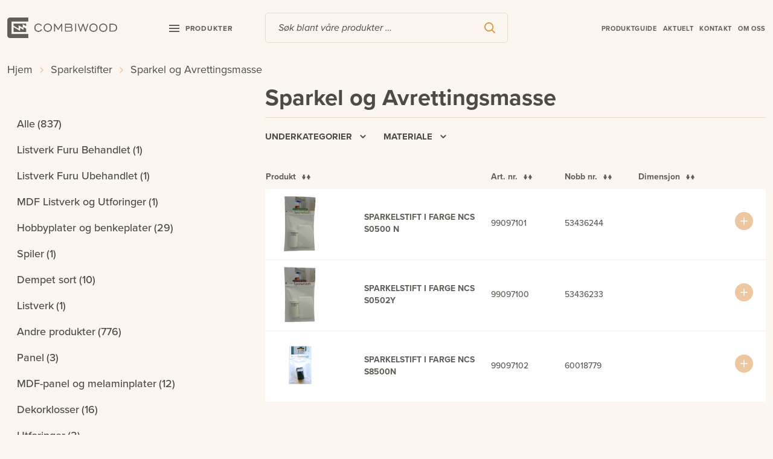

--- FILE ---
content_type: text/css
request_url: https://combiwood.no/wp-content/themes/combiwood_barkevik/css/theme-styles.css?ver=1675917372
body_size: 43112
content:
/*!
 * Bootstrap v4.4.1 (https://getbootstrap.com/)
 * Copyright 2011-2019 The Bootstrap Authors
 * Copyright 2011-2019 Twitter, Inc.
 * Licensed under MIT (https://github.com/twbs/bootstrap/blob/master/LICENSE)
 */:root{--blue: #007bff;--indigo: #6610f2;--purple: #6f42c1;--pink: #e83e8c;--red: #dc3545;--orange: #fd7e14;--yellow: #ffc107;--green: #28a745;--teal: #20c997;--cyan: #17a2b8;--white: #fff;--gray: #6c757d;--gray-dark: #343a40;--primary: #007bff;--secondary: #6c757d;--success: #28a745;--info: #17a2b8;--warning: #ffc107;--danger: #dc3545;--light: #f8f9fa;--dark: #343a40;--breakpoint-xs: 0;--breakpoint-sm: 576px;--breakpoint-md: 768px;--breakpoint-lg: 992px;--breakpoint-xl: 1200px;--font-family-sans-serif: -apple-system, BlinkMacSystemFont, "Segoe UI", Roboto, "Helvetica Neue", Arial, "Noto Sans", sans-serif, "Apple Color Emoji", "Segoe UI Emoji", "Segoe UI Symbol", "Noto Color Emoji";--font-family-monospace: SFMono-Regular, Menlo, Monaco, Consolas, "Liberation Mono", "Courier New", monospace}*,*::before,*::after{box-sizing:border-box}html{font-family:sans-serif;line-height:1.15;-webkit-text-size-adjust:100%;-webkit-tap-highlight-color:rgba(0,0,0,0)}article,aside,figcaption,figure,footer,header,hgroup,main,nav,section{display:block}body{margin:0;font-family:-apple-system,BlinkMacSystemFont,"Segoe UI",Roboto,"Helvetica Neue",Arial,"Noto Sans",sans-serif,"Apple Color Emoji","Segoe UI Emoji","Segoe UI Symbol","Noto Color Emoji";font-size:1rem;font-weight:400;line-height:1.5;color:#212529;text-align:left;background-color:#fff}[tabindex="-1"]:focus:not(:focus-visible){outline:0 !important}hr{box-sizing:content-box;height:0;overflow:visible}h1,h2,h3,h4,h5,h6{margin-top:0;margin-bottom:.5rem}p{margin-top:0;margin-bottom:1rem}abbr[title],abbr[data-original-title]{text-decoration:underline;text-decoration:underline dotted;cursor:help;border-bottom:0;text-decoration-skip-ink:none}address{margin-bottom:1rem;font-style:normal;line-height:inherit}ol,ul,dl{margin-top:0;margin-bottom:1rem}ol ol,ul ul,ol ul,ul ol{margin-bottom:0}dt{font-weight:700}dd{margin-bottom:.5rem;margin-left:0}blockquote{margin:0 0 1rem}b,strong{font-weight:bolder}small{font-size:80%}sub,sup{position:relative;font-size:75%;line-height:0;vertical-align:baseline}sub{bottom:-.25em}sup{top:-.5em}a{color:#007bff;text-decoration:none;background-color:transparent}a:hover{color:#0056b3;text-decoration:underline}a:not([href]){color:inherit;text-decoration:none}a:not([href]):hover{color:inherit;text-decoration:none}pre,code,kbd,samp{font-family:SFMono-Regular,Menlo,Monaco,Consolas,"Liberation Mono","Courier New",monospace;font-size:1em}pre{margin-top:0;margin-bottom:1rem;overflow:auto}figure{margin:0 0 1rem}img{vertical-align:middle;border-style:none}svg{overflow:hidden;vertical-align:middle}table{border-collapse:collapse}caption{padding-top:.75rem;padding-bottom:.75rem;color:#6c757d;text-align:left;caption-side:bottom}th{text-align:inherit}label{display:inline-block;margin-bottom:.5rem}button{border-radius:0}button:focus{outline:1px dotted;outline:5px auto -webkit-focus-ring-color}input,button,select,optgroup,textarea{margin:0;font-family:inherit;font-size:inherit;line-height:inherit}button,input{overflow:visible}button,select{text-transform:none}select{word-wrap:normal}button,[type="button"],[type="reset"],[type="submit"]{-webkit-appearance:button}button:not(:disabled),[type="button"]:not(:disabled),[type="reset"]:not(:disabled),[type="submit"]:not(:disabled){cursor:pointer}button::-moz-focus-inner,[type="button"]::-moz-focus-inner,[type="reset"]::-moz-focus-inner,[type="submit"]::-moz-focus-inner{padding:0;border-style:none}input[type="radio"],input[type="checkbox"]{box-sizing:border-box;padding:0}input[type="date"],input[type="time"],input[type="datetime-local"],input[type="month"]{-webkit-appearance:listbox}textarea{overflow:auto;resize:vertical}fieldset{min-width:0;padding:0;margin:0;border:0}legend{display:block;width:100%;max-width:100%;padding:0;margin-bottom:.5rem;font-size:1.5rem;line-height:inherit;color:inherit;white-space:normal}progress{vertical-align:baseline}[type="number"]::-webkit-inner-spin-button,[type="number"]::-webkit-outer-spin-button{height:auto}[type="search"]{outline-offset:-2px;-webkit-appearance:none}[type="search"]::-webkit-search-decoration{-webkit-appearance:none}::-webkit-file-upload-button{font:inherit;-webkit-appearance:button}output{display:inline-block}summary{display:list-item;cursor:pointer}template{display:none}[hidden]{display:none !important}h1,h2,h3,h4,h5,h6,.h1,.h2,.h3,.h4,.site-label,.h5,.h6{margin-bottom:.5rem;font-weight:500;line-height:1.2}h1,.h1{font-size:2.5rem}h2,.h2{font-size:2rem}h3,.h3{font-size:1.75rem}h4,.h4,.site-label{font-size:1.5rem}h5,.h5{font-size:1.25rem}h6,.h6{font-size:1rem}.lead{font-size:1.25rem;font-weight:300}.display-1{font-size:6rem;font-weight:300;line-height:1.2}.display-2{font-size:5.5rem;font-weight:300;line-height:1.2}.display-3{font-size:4.5rem;font-weight:300;line-height:1.2}.display-4{font-size:3.5rem;font-weight:300;line-height:1.2}hr{margin-top:1rem;margin-bottom:1rem;border:0;border-top:1px solid rgba(0,0,0,0.1)}small,.small{font-size:80%;font-weight:400}mark,.mark{padding:.2em;background-color:#fcf8e3}.list-unstyled,.woocommerce.single-product div.product div.woocommerce-product-gallery .flex-direction-nav{padding-left:0;list-style:none}.list-inline{padding-left:0;list-style:none}.list-inline-item{display:inline-block}.list-inline-item:not(:last-child){margin-right:.5rem}.initialism{font-size:90%;text-transform:uppercase}.blockquote{margin-bottom:1rem;font-size:1.25rem}.blockquote-footer{display:block;font-size:80%;color:#6c757d}.blockquote-footer::before{content:"\2014\00A0"}.img-fluid{max-width:100%;height:auto}.img-thumbnail{padding:.25rem;background-color:#fff;border:1px solid #dee2e6;border-radius:.25rem;max-width:100%;height:auto}.figure{display:inline-block}.figure-img{margin-bottom:.5rem;line-height:1}.figure-caption{font-size:90%;color:#6c757d}.container{width:100%;padding-right:12px;padding-left:12px;margin-right:auto;margin-left:auto}@media (min-width: 576px){.container{max-width:540px}}@media (min-width: 768px){.container{max-width:720px}}@media (min-width: 992px){.container{max-width:960px}}@media (min-width: 1200px){.container{max-width:1488px}}.container-fluid,.container-sm,.container-md,.container-lg,.container-xl{width:100%;padding-right:12px;padding-left:12px;margin-right:auto;margin-left:auto}@media (min-width: 576px){.container,.container-sm{max-width:540px}}@media (min-width: 768px){.container,.container-sm,.container-md{max-width:720px}}@media (min-width: 992px){.container,.container-sm,.container-md,.container-lg{max-width:960px}}@media (min-width: 1200px){.container,.container-sm,.container-md,.container-lg,.container-xl{max-width:1488px}}.row{display:flex;flex-wrap:wrap;margin-right:-12px;margin-left:-12px}.no-gutters{margin-right:0;margin-left:0}.no-gutters>.col,.no-gutters>[class*="col-"]{padding-right:0;padding-left:0}.col-1,.col-2,.col-3,.col-4,.col-5,.col-6,.col-7,.col-8,.col-9,.col-10,.col-11,.col-12,.col,.col-auto,.col-sm-1,.col-sm-2,.col-sm-3,.col-sm-4,.col-sm-5,.col-sm-6,.col-sm-7,.col-sm-8,.col-sm-9,.col-sm-10,.col-sm-11,.col-sm-12,.col-sm,.col-sm-auto,.col-md-1,.col-md-2,.col-md-3,.col-md-4,.col-md-5,.col-md-6,.col-md-7,.col-md-8,.col-md-9,.col-md-10,.col-md-11,.col-md-12,.col-md,.col-md-auto,.col-lg-1,.col-lg-2,.col-lg-3,.col-lg-4,.col-lg-5,.col-lg-6,.col-lg-7,.col-lg-8,.col-lg-9,.col-lg-10,.col-lg-11,.col-lg-12,.col-lg,.col-lg-auto,.col-xl-1,.col-xl-2,.col-xl-3,.col-xl-4,.col-xl-5,.col-xl-6,.col-xl-7,.col-xl-8,.col-xl-9,.col-xl-10,.col-xl-11,.col-xl-12,.col-xl,.col-xl-auto{position:relative;width:100%;padding-right:12px;padding-left:12px}.col{flex-basis:0;flex-grow:1;max-width:100%}.row-cols-1>*{flex:0 0 100%;max-width:100%}.row-cols-2>*{flex:0 0 50%;max-width:50%}.row-cols-3>*{flex:0 0 33.33333%;max-width:33.33333%}.row-cols-4>*{flex:0 0 25%;max-width:25%}.row-cols-5>*{flex:0 0 20%;max-width:20%}.row-cols-6>*{flex:0 0 16.66667%;max-width:16.66667%}.col-auto{flex:0 0 auto;width:auto;max-width:100%}.col-1{flex:0 0 8.33333%;max-width:8.33333%}.col-2{flex:0 0 16.66667%;max-width:16.66667%}.col-3{flex:0 0 25%;max-width:25%}.col-4{flex:0 0 33.33333%;max-width:33.33333%}.col-5{flex:0 0 41.66667%;max-width:41.66667%}.col-6{flex:0 0 50%;max-width:50%}.col-7{flex:0 0 58.33333%;max-width:58.33333%}.col-8{flex:0 0 66.66667%;max-width:66.66667%}.col-9{flex:0 0 75%;max-width:75%}.col-10{flex:0 0 83.33333%;max-width:83.33333%}.col-11{flex:0 0 91.66667%;max-width:91.66667%}.col-12{flex:0 0 100%;max-width:100%}.order-first{order:-1}.order-last{order:13}.order-0{order:0}.order-1{order:1}.order-2{order:2}.order-3{order:3}.order-4{order:4}.order-5{order:5}.order-6{order:6}.order-7{order:7}.order-8{order:8}.order-9{order:9}.order-10{order:10}.order-11{order:11}.order-12{order:12}.offset-1{margin-left:8.33333%}.offset-2{margin-left:16.66667%}.offset-3{margin-left:25%}.offset-4{margin-left:33.33333%}.offset-5{margin-left:41.66667%}.offset-6{margin-left:50%}.offset-7{margin-left:58.33333%}.offset-8{margin-left:66.66667%}.offset-9{margin-left:75%}.offset-10{margin-left:83.33333%}.offset-11{margin-left:91.66667%}@media (min-width: 576px){.col-sm{flex-basis:0;flex-grow:1;max-width:100%}.row-cols-sm-1>*{flex:0 0 100%;max-width:100%}.row-cols-sm-2>*{flex:0 0 50%;max-width:50%}.row-cols-sm-3>*{flex:0 0 33.33333%;max-width:33.33333%}.row-cols-sm-4>*{flex:0 0 25%;max-width:25%}.row-cols-sm-5>*{flex:0 0 20%;max-width:20%}.row-cols-sm-6>*{flex:0 0 16.66667%;max-width:16.66667%}.col-sm-auto{flex:0 0 auto;width:auto;max-width:100%}.col-sm-1{flex:0 0 8.33333%;max-width:8.33333%}.col-sm-2{flex:0 0 16.66667%;max-width:16.66667%}.col-sm-3{flex:0 0 25%;max-width:25%}.col-sm-4{flex:0 0 33.33333%;max-width:33.33333%}.col-sm-5{flex:0 0 41.66667%;max-width:41.66667%}.col-sm-6{flex:0 0 50%;max-width:50%}.col-sm-7{flex:0 0 58.33333%;max-width:58.33333%}.col-sm-8{flex:0 0 66.66667%;max-width:66.66667%}.col-sm-9{flex:0 0 75%;max-width:75%}.col-sm-10{flex:0 0 83.33333%;max-width:83.33333%}.col-sm-11{flex:0 0 91.66667%;max-width:91.66667%}.col-sm-12{flex:0 0 100%;max-width:100%}.order-sm-first{order:-1}.order-sm-last{order:13}.order-sm-0{order:0}.order-sm-1{order:1}.order-sm-2{order:2}.order-sm-3{order:3}.order-sm-4{order:4}.order-sm-5{order:5}.order-sm-6{order:6}.order-sm-7{order:7}.order-sm-8{order:8}.order-sm-9{order:9}.order-sm-10{order:10}.order-sm-11{order:11}.order-sm-12{order:12}.offset-sm-0{margin-left:0}.offset-sm-1{margin-left:8.33333%}.offset-sm-2{margin-left:16.66667%}.offset-sm-3{margin-left:25%}.offset-sm-4{margin-left:33.33333%}.offset-sm-5{margin-left:41.66667%}.offset-sm-6{margin-left:50%}.offset-sm-7{margin-left:58.33333%}.offset-sm-8{margin-left:66.66667%}.offset-sm-9{margin-left:75%}.offset-sm-10{margin-left:83.33333%}.offset-sm-11{margin-left:91.66667%}}@media (min-width: 768px){.col-md{flex-basis:0;flex-grow:1;max-width:100%}.row-cols-md-1>*{flex:0 0 100%;max-width:100%}.row-cols-md-2>*{flex:0 0 50%;max-width:50%}.row-cols-md-3>*{flex:0 0 33.33333%;max-width:33.33333%}.row-cols-md-4>*{flex:0 0 25%;max-width:25%}.row-cols-md-5>*{flex:0 0 20%;max-width:20%}.row-cols-md-6>*{flex:0 0 16.66667%;max-width:16.66667%}.col-md-auto{flex:0 0 auto;width:auto;max-width:100%}.col-md-1{flex:0 0 8.33333%;max-width:8.33333%}.col-md-2{flex:0 0 16.66667%;max-width:16.66667%}.col-md-3{flex:0 0 25%;max-width:25%}.col-md-4{flex:0 0 33.33333%;max-width:33.33333%}.col-md-5{flex:0 0 41.66667%;max-width:41.66667%}.col-md-6{flex:0 0 50%;max-width:50%}.col-md-7{flex:0 0 58.33333%;max-width:58.33333%}.col-md-8{flex:0 0 66.66667%;max-width:66.66667%}.col-md-9{flex:0 0 75%;max-width:75%}.col-md-10{flex:0 0 83.33333%;max-width:83.33333%}.col-md-11{flex:0 0 91.66667%;max-width:91.66667%}.col-md-12{flex:0 0 100%;max-width:100%}.order-md-first{order:-1}.order-md-last{order:13}.order-md-0{order:0}.order-md-1{order:1}.order-md-2{order:2}.order-md-3{order:3}.order-md-4{order:4}.order-md-5{order:5}.order-md-6{order:6}.order-md-7{order:7}.order-md-8{order:8}.order-md-9{order:9}.order-md-10{order:10}.order-md-11{order:11}.order-md-12{order:12}.offset-md-0{margin-left:0}.offset-md-1{margin-left:8.33333%}.offset-md-2{margin-left:16.66667%}.offset-md-3{margin-left:25%}.offset-md-4{margin-left:33.33333%}.offset-md-5{margin-left:41.66667%}.offset-md-6{margin-left:50%}.offset-md-7{margin-left:58.33333%}.offset-md-8{margin-left:66.66667%}.offset-md-9{margin-left:75%}.offset-md-10{margin-left:83.33333%}.offset-md-11{margin-left:91.66667%}}@media (min-width: 992px){.col-lg{flex-basis:0;flex-grow:1;max-width:100%}.row-cols-lg-1>*{flex:0 0 100%;max-width:100%}.row-cols-lg-2>*{flex:0 0 50%;max-width:50%}.row-cols-lg-3>*{flex:0 0 33.33333%;max-width:33.33333%}.row-cols-lg-4>*{flex:0 0 25%;max-width:25%}.row-cols-lg-5>*{flex:0 0 20%;max-width:20%}.row-cols-lg-6>*{flex:0 0 16.66667%;max-width:16.66667%}.col-lg-auto{flex:0 0 auto;width:auto;max-width:100%}.col-lg-1{flex:0 0 8.33333%;max-width:8.33333%}.col-lg-2{flex:0 0 16.66667%;max-width:16.66667%}.col-lg-3{flex:0 0 25%;max-width:25%}.col-lg-4{flex:0 0 33.33333%;max-width:33.33333%}.col-lg-5{flex:0 0 41.66667%;max-width:41.66667%}.col-lg-6{flex:0 0 50%;max-width:50%}.col-lg-7{flex:0 0 58.33333%;max-width:58.33333%}.col-lg-8{flex:0 0 66.66667%;max-width:66.66667%}.col-lg-9{flex:0 0 75%;max-width:75%}.col-lg-10{flex:0 0 83.33333%;max-width:83.33333%}.col-lg-11{flex:0 0 91.66667%;max-width:91.66667%}.col-lg-12{flex:0 0 100%;max-width:100%}.order-lg-first{order:-1}.order-lg-last{order:13}.order-lg-0{order:0}.order-lg-1{order:1}.order-lg-2{order:2}.order-lg-3{order:3}.order-lg-4{order:4}.order-lg-5{order:5}.order-lg-6{order:6}.order-lg-7{order:7}.order-lg-8{order:8}.order-lg-9{order:9}.order-lg-10{order:10}.order-lg-11{order:11}.order-lg-12{order:12}.offset-lg-0{margin-left:0}.offset-lg-1{margin-left:8.33333%}.offset-lg-2{margin-left:16.66667%}.offset-lg-3{margin-left:25%}.offset-lg-4{margin-left:33.33333%}.offset-lg-5{margin-left:41.66667%}.offset-lg-6{margin-left:50%}.offset-lg-7{margin-left:58.33333%}.offset-lg-8{margin-left:66.66667%}.offset-lg-9{margin-left:75%}.offset-lg-10{margin-left:83.33333%}.offset-lg-11{margin-left:91.66667%}}@media (min-width: 1200px){.col-xl{flex-basis:0;flex-grow:1;max-width:100%}.row-cols-xl-1>*{flex:0 0 100%;max-width:100%}.row-cols-xl-2>*{flex:0 0 50%;max-width:50%}.row-cols-xl-3>*{flex:0 0 33.33333%;max-width:33.33333%}.row-cols-xl-4>*{flex:0 0 25%;max-width:25%}.row-cols-xl-5>*{flex:0 0 20%;max-width:20%}.row-cols-xl-6>*{flex:0 0 16.66667%;max-width:16.66667%}.col-xl-auto{flex:0 0 auto;width:auto;max-width:100%}.col-xl-1{flex:0 0 8.33333%;max-width:8.33333%}.col-xl-2{flex:0 0 16.66667%;max-width:16.66667%}.col-xl-3{flex:0 0 25%;max-width:25%}.col-xl-4{flex:0 0 33.33333%;max-width:33.33333%}.col-xl-5{flex:0 0 41.66667%;max-width:41.66667%}.col-xl-6{flex:0 0 50%;max-width:50%}.col-xl-7{flex:0 0 58.33333%;max-width:58.33333%}.col-xl-8{flex:0 0 66.66667%;max-width:66.66667%}.col-xl-9{flex:0 0 75%;max-width:75%}.col-xl-10{flex:0 0 83.33333%;max-width:83.33333%}.col-xl-11{flex:0 0 91.66667%;max-width:91.66667%}.col-xl-12{flex:0 0 100%;max-width:100%}.order-xl-first{order:-1}.order-xl-last{order:13}.order-xl-0{order:0}.order-xl-1{order:1}.order-xl-2{order:2}.order-xl-3{order:3}.order-xl-4{order:4}.order-xl-5{order:5}.order-xl-6{order:6}.order-xl-7{order:7}.order-xl-8{order:8}.order-xl-9{order:9}.order-xl-10{order:10}.order-xl-11{order:11}.order-xl-12{order:12}.offset-xl-0{margin-left:0}.offset-xl-1{margin-left:8.33333%}.offset-xl-2{margin-left:16.66667%}.offset-xl-3{margin-left:25%}.offset-xl-4{margin-left:33.33333%}.offset-xl-5{margin-left:41.66667%}.offset-xl-6{margin-left:50%}.offset-xl-7{margin-left:58.33333%}.offset-xl-8{margin-left:66.66667%}.offset-xl-9{margin-left:75%}.offset-xl-10{margin-left:83.33333%}.offset-xl-11{margin-left:91.66667%}}.table{width:100%;margin-bottom:1rem;color:#212529}.table th,.table td{padding:.75rem;vertical-align:top;border-top:1px solid #dee2e6}.table thead th{vertical-align:bottom;border-bottom:2px solid #dee2e6}.table tbody+tbody{border-top:2px solid #dee2e6}.table-sm th,.table-sm td{padding:.3rem}.table-bordered{border:1px solid #dee2e6}.table-bordered th,.table-bordered td{border:1px solid #dee2e6}.table-bordered thead th,.table-bordered thead td{border-bottom-width:2px}.table-borderless th,.table-borderless td,.table-borderless thead th,.table-borderless tbody+tbody{border:0}.table-striped tbody tr:nth-of-type(odd){background-color:rgba(0,0,0,0.05)}.table-hover tbody tr:hover{color:#212529;background-color:rgba(0,0,0,0.075)}.table-primary,.table-primary>th,.table-primary>td{background-color:#b8daff}.table-primary th,.table-primary td,.table-primary thead th,.table-primary tbody+tbody{border-color:#7abaff}.table-hover .table-primary:hover{background-color:#9fcdff}.table-hover .table-primary:hover>td,.table-hover .table-primary:hover>th{background-color:#9fcdff}.table-secondary,.table-secondary>th,.table-secondary>td{background-color:#d6d8db}.table-secondary th,.table-secondary td,.table-secondary thead th,.table-secondary tbody+tbody{border-color:#b3b7bb}.table-hover .table-secondary:hover{background-color:#c8cbcf}.table-hover .table-secondary:hover>td,.table-hover .table-secondary:hover>th{background-color:#c8cbcf}.table-success,.table-success>th,.table-success>td{background-color:#c3e6cb}.table-success th,.table-success td,.table-success thead th,.table-success tbody+tbody{border-color:#8fd19e}.table-hover .table-success:hover{background-color:#b1dfbb}.table-hover .table-success:hover>td,.table-hover .table-success:hover>th{background-color:#b1dfbb}.table-info,.table-info>th,.table-info>td{background-color:#bee5eb}.table-info th,.table-info td,.table-info thead th,.table-info tbody+tbody{border-color:#86cfda}.table-hover .table-info:hover{background-color:#abdde5}.table-hover .table-info:hover>td,.table-hover .table-info:hover>th{background-color:#abdde5}.table-warning,.table-warning>th,.table-warning>td{background-color:#ffeeba}.table-warning th,.table-warning td,.table-warning thead th,.table-warning tbody+tbody{border-color:#ffdf7e}.table-hover .table-warning:hover{background-color:#ffe8a1}.table-hover .table-warning:hover>td,.table-hover .table-warning:hover>th{background-color:#ffe8a1}.table-danger,.table-danger>th,.table-danger>td{background-color:#f5c6cb}.table-danger th,.table-danger td,.table-danger thead th,.table-danger tbody+tbody{border-color:#ed969e}.table-hover .table-danger:hover{background-color:#f1b0b7}.table-hover .table-danger:hover>td,.table-hover .table-danger:hover>th{background-color:#f1b0b7}.table-light,.table-light>th,.table-light>td{background-color:#fdfdfe}.table-light th,.table-light td,.table-light thead th,.table-light tbody+tbody{border-color:#fbfcfc}.table-hover .table-light:hover{background-color:#ececf6}.table-hover .table-light:hover>td,.table-hover .table-light:hover>th{background-color:#ececf6}.table-dark,.table-dark>th,.table-dark>td{background-color:#c6c8ca}.table-dark th,.table-dark td,.table-dark thead th,.table-dark tbody+tbody{border-color:#95999c}.table-hover .table-dark:hover{background-color:#b9bbbe}.table-hover .table-dark:hover>td,.table-hover .table-dark:hover>th{background-color:#b9bbbe}.table-active,.table-active>th,.table-active>td{background-color:rgba(0,0,0,0.075)}.table-hover .table-active:hover{background-color:rgba(0,0,0,0.075)}.table-hover .table-active:hover>td,.table-hover .table-active:hover>th{background-color:rgba(0,0,0,0.075)}.table .thead-dark th{color:#fff;background-color:#343a40;border-color:#454d55}.table .thead-light th{color:#495057;background-color:#e9ecef;border-color:#dee2e6}.table-dark{color:#fff;background-color:#343a40}.table-dark th,.table-dark td,.table-dark thead th{border-color:#454d55}.table-dark.table-bordered{border:0}.table-dark.table-striped tbody tr:nth-of-type(odd){background-color:rgba(255,255,255,0.05)}.table-dark.table-hover tbody tr:hover{color:#fff;background-color:rgba(255,255,255,0.075)}@media (max-width: 575.98px){.table-responsive-sm{display:block;width:100%;overflow-x:auto;-webkit-overflow-scrolling:touch}.table-responsive-sm>.table-bordered{border:0}}@media (max-width: 767.98px){.table-responsive-md{display:block;width:100%;overflow-x:auto;-webkit-overflow-scrolling:touch}.table-responsive-md>.table-bordered{border:0}}@media (max-width: 991.98px){.table-responsive-lg{display:block;width:100%;overflow-x:auto;-webkit-overflow-scrolling:touch}.table-responsive-lg>.table-bordered{border:0}}@media (max-width: 1199.98px){.table-responsive-xl{display:block;width:100%;overflow-x:auto;-webkit-overflow-scrolling:touch}.table-responsive-xl>.table-bordered{border:0}}.table-responsive{display:block;width:100%;overflow-x:auto;-webkit-overflow-scrolling:touch}.table-responsive>.table-bordered{border:0}.btn,.topbanner .slick-arrow{display:inline-block;font-weight:400;color:#212529;text-align:center;vertical-align:middle;cursor:pointer;user-select:none;background-color:transparent;border:1px solid transparent;padding:.375rem .75rem;font-size:1rem;line-height:1.5;border-radius:.25rem;transition:color 0.15s ease-in-out,background-color 0.15s ease-in-out,border-color 0.15s ease-in-out,box-shadow 0.15s ease-in-out}@media (prefers-reduced-motion: reduce){.btn,.topbanner .slick-arrow{transition:none}}.btn:hover,.topbanner .slick-arrow:hover{color:#212529;text-decoration:none}.btn:focus,.topbanner .slick-arrow:focus,.btn.focus,.topbanner .focus.slick-arrow{outline:0;box-shadow:0 0 0 .2rem rgba(0,123,255,0.25)}.btn.disabled,.topbanner .disabled.slick-arrow,.btn:disabled,.topbanner .slick-arrow:disabled{opacity:.65}a.btn.disabled,.topbanner a.disabled.slick-arrow,fieldset:disabled a.btn,fieldset:disabled .topbanner a.slick-arrow,.topbanner fieldset:disabled a.slick-arrow{pointer-events:none}.btn-primary{color:#fff;background-color:#007bff;border-color:#007bff}.btn-primary:hover{color:#fff;background-color:#0069d9;border-color:#0062cc}.btn-primary:focus,.btn-primary.focus{color:#fff;background-color:#0069d9;border-color:#0062cc;box-shadow:0 0 0 .2rem rgba(38,143,255,0.5)}.btn-primary.disabled,.btn-primary:disabled{color:#fff;background-color:#007bff;border-color:#007bff}.btn-primary:not(:disabled):not(.disabled):active,.btn-primary:not(:disabled):not(.disabled).active,.show>.btn-primary.dropdown-toggle{color:#fff;background-color:#0062cc;border-color:#005cbf}.btn-primary:not(:disabled):not(.disabled):active:focus,.btn-primary:not(:disabled):not(.disabled).active:focus,.show>.btn-primary.dropdown-toggle:focus{box-shadow:0 0 0 .2rem rgba(38,143,255,0.5)}.btn-secondary{color:#fff;background-color:#6c757d;border-color:#6c757d}.btn-secondary:hover{color:#fff;background-color:#5a6268;border-color:#545b62}.btn-secondary:focus,.btn-secondary.focus{color:#fff;background-color:#5a6268;border-color:#545b62;box-shadow:0 0 0 .2rem rgba(130,138,145,0.5)}.btn-secondary.disabled,.btn-secondary:disabled{color:#fff;background-color:#6c757d;border-color:#6c757d}.btn-secondary:not(:disabled):not(.disabled):active,.btn-secondary:not(:disabled):not(.disabled).active,.show>.btn-secondary.dropdown-toggle{color:#fff;background-color:#545b62;border-color:#4e555b}.btn-secondary:not(:disabled):not(.disabled):active:focus,.btn-secondary:not(:disabled):not(.disabled).active:focus,.show>.btn-secondary.dropdown-toggle:focus{box-shadow:0 0 0 .2rem rgba(130,138,145,0.5)}.btn-success{color:#fff;background-color:#28a745;border-color:#28a745}.btn-success:hover{color:#fff;background-color:#218838;border-color:#1e7e34}.btn-success:focus,.btn-success.focus{color:#fff;background-color:#218838;border-color:#1e7e34;box-shadow:0 0 0 .2rem rgba(72,180,97,0.5)}.btn-success.disabled,.btn-success:disabled{color:#fff;background-color:#28a745;border-color:#28a745}.btn-success:not(:disabled):not(.disabled):active,.btn-success:not(:disabled):not(.disabled).active,.show>.btn-success.dropdown-toggle{color:#fff;background-color:#1e7e34;border-color:#1c7430}.btn-success:not(:disabled):not(.disabled):active:focus,.btn-success:not(:disabled):not(.disabled).active:focus,.show>.btn-success.dropdown-toggle:focus{box-shadow:0 0 0 .2rem rgba(72,180,97,0.5)}.btn-info{color:#fff;background-color:#17a2b8;border-color:#17a2b8}.btn-info:hover{color:#fff;background-color:#138496;border-color:#117a8b}.btn-info:focus,.btn-info.focus{color:#fff;background-color:#138496;border-color:#117a8b;box-shadow:0 0 0 .2rem rgba(58,176,195,0.5)}.btn-info.disabled,.btn-info:disabled{color:#fff;background-color:#17a2b8;border-color:#17a2b8}.btn-info:not(:disabled):not(.disabled):active,.btn-info:not(:disabled):not(.disabled).active,.show>.btn-info.dropdown-toggle{color:#fff;background-color:#117a8b;border-color:#10707f}.btn-info:not(:disabled):not(.disabled):active:focus,.btn-info:not(:disabled):not(.disabled).active:focus,.show>.btn-info.dropdown-toggle:focus{box-shadow:0 0 0 .2rem rgba(58,176,195,0.5)}.btn-warning{color:#212529;background-color:#ffc107;border-color:#ffc107}.btn-warning:hover{color:#212529;background-color:#e0a800;border-color:#d39e00}.btn-warning:focus,.btn-warning.focus{color:#212529;background-color:#e0a800;border-color:#d39e00;box-shadow:0 0 0 .2rem rgba(222,170,12,0.5)}.btn-warning.disabled,.btn-warning:disabled{color:#212529;background-color:#ffc107;border-color:#ffc107}.btn-warning:not(:disabled):not(.disabled):active,.btn-warning:not(:disabled):not(.disabled).active,.show>.btn-warning.dropdown-toggle{color:#212529;background-color:#d39e00;border-color:#c69500}.btn-warning:not(:disabled):not(.disabled):active:focus,.btn-warning:not(:disabled):not(.disabled).active:focus,.show>.btn-warning.dropdown-toggle:focus{box-shadow:0 0 0 .2rem rgba(222,170,12,0.5)}.btn-danger{color:#fff;background-color:#dc3545;border-color:#dc3545}.btn-danger:hover{color:#fff;background-color:#c82333;border-color:#bd2130}.btn-danger:focus,.btn-danger.focus{color:#fff;background-color:#c82333;border-color:#bd2130;box-shadow:0 0 0 .2rem rgba(225,83,97,0.5)}.btn-danger.disabled,.btn-danger:disabled{color:#fff;background-color:#dc3545;border-color:#dc3545}.btn-danger:not(:disabled):not(.disabled):active,.btn-danger:not(:disabled):not(.disabled).active,.show>.btn-danger.dropdown-toggle{color:#fff;background-color:#bd2130;border-color:#b21f2d}.btn-danger:not(:disabled):not(.disabled):active:focus,.btn-danger:not(:disabled):not(.disabled).active:focus,.show>.btn-danger.dropdown-toggle:focus{box-shadow:0 0 0 .2rem rgba(225,83,97,0.5)}.btn-light{color:#212529;background-color:#f8f9fa;border-color:#f8f9fa}.btn-light:hover{color:#212529;background-color:#e2e6ea;border-color:#dae0e5}.btn-light:focus,.btn-light.focus{color:#212529;background-color:#e2e6ea;border-color:#dae0e5;box-shadow:0 0 0 .2rem rgba(216,217,219,0.5)}.btn-light.disabled,.btn-light:disabled{color:#212529;background-color:#f8f9fa;border-color:#f8f9fa}.btn-light:not(:disabled):not(.disabled):active,.btn-light:not(:disabled):not(.disabled).active,.show>.btn-light.dropdown-toggle{color:#212529;background-color:#dae0e5;border-color:#d3d9df}.btn-light:not(:disabled):not(.disabled):active:focus,.btn-light:not(:disabled):not(.disabled).active:focus,.show>.btn-light.dropdown-toggle:focus{box-shadow:0 0 0 .2rem rgba(216,217,219,0.5)}.btn-dark{color:#fff;background-color:#343a40;border-color:#343a40}.btn-dark:hover{color:#fff;background-color:#23272b;border-color:#1d2124}.btn-dark:focus,.btn-dark.focus{color:#fff;background-color:#23272b;border-color:#1d2124;box-shadow:0 0 0 .2rem rgba(82,88,93,0.5)}.btn-dark.disabled,.btn-dark:disabled{color:#fff;background-color:#343a40;border-color:#343a40}.btn-dark:not(:disabled):not(.disabled):active,.btn-dark:not(:disabled):not(.disabled).active,.show>.btn-dark.dropdown-toggle{color:#fff;background-color:#1d2124;border-color:#171a1d}.btn-dark:not(:disabled):not(.disabled):active:focus,.btn-dark:not(:disabled):not(.disabled).active:focus,.show>.btn-dark.dropdown-toggle:focus{box-shadow:0 0 0 .2rem rgba(82,88,93,0.5)}.btn-outline-primary{color:#007bff;border-color:#007bff}.btn-outline-primary:hover{color:#fff;background-color:#007bff;border-color:#007bff}.btn-outline-primary:focus,.btn-outline-primary.focus{box-shadow:0 0 0 .2rem rgba(0,123,255,0.5)}.btn-outline-primary.disabled,.btn-outline-primary:disabled{color:#007bff;background-color:transparent}.btn-outline-primary:not(:disabled):not(.disabled):active,.btn-outline-primary:not(:disabled):not(.disabled).active,.show>.btn-outline-primary.dropdown-toggle{color:#fff;background-color:#007bff;border-color:#007bff}.btn-outline-primary:not(:disabled):not(.disabled):active:focus,.btn-outline-primary:not(:disabled):not(.disabled).active:focus,.show>.btn-outline-primary.dropdown-toggle:focus{box-shadow:0 0 0 .2rem rgba(0,123,255,0.5)}.btn-outline-secondary{color:#6c757d;border-color:#6c757d}.btn-outline-secondary:hover{color:#fff;background-color:#6c757d;border-color:#6c757d}.btn-outline-secondary:focus,.btn-outline-secondary.focus{box-shadow:0 0 0 .2rem rgba(108,117,125,0.5)}.btn-outline-secondary.disabled,.btn-outline-secondary:disabled{color:#6c757d;background-color:transparent}.btn-outline-secondary:not(:disabled):not(.disabled):active,.btn-outline-secondary:not(:disabled):not(.disabled).active,.show>.btn-outline-secondary.dropdown-toggle{color:#fff;background-color:#6c757d;border-color:#6c757d}.btn-outline-secondary:not(:disabled):not(.disabled):active:focus,.btn-outline-secondary:not(:disabled):not(.disabled).active:focus,.show>.btn-outline-secondary.dropdown-toggle:focus{box-shadow:0 0 0 .2rem rgba(108,117,125,0.5)}.btn-outline-success{color:#28a745;border-color:#28a745}.btn-outline-success:hover{color:#fff;background-color:#28a745;border-color:#28a745}.btn-outline-success:focus,.btn-outline-success.focus{box-shadow:0 0 0 .2rem rgba(40,167,69,0.5)}.btn-outline-success.disabled,.btn-outline-success:disabled{color:#28a745;background-color:transparent}.btn-outline-success:not(:disabled):not(.disabled):active,.btn-outline-success:not(:disabled):not(.disabled).active,.show>.btn-outline-success.dropdown-toggle{color:#fff;background-color:#28a745;border-color:#28a745}.btn-outline-success:not(:disabled):not(.disabled):active:focus,.btn-outline-success:not(:disabled):not(.disabled).active:focus,.show>.btn-outline-success.dropdown-toggle:focus{box-shadow:0 0 0 .2rem rgba(40,167,69,0.5)}.btn-outline-info{color:#17a2b8;border-color:#17a2b8}.btn-outline-info:hover{color:#fff;background-color:#17a2b8;border-color:#17a2b8}.btn-outline-info:focus,.btn-outline-info.focus{box-shadow:0 0 0 .2rem rgba(23,162,184,0.5)}.btn-outline-info.disabled,.btn-outline-info:disabled{color:#17a2b8;background-color:transparent}.btn-outline-info:not(:disabled):not(.disabled):active,.btn-outline-info:not(:disabled):not(.disabled).active,.show>.btn-outline-info.dropdown-toggle{color:#fff;background-color:#17a2b8;border-color:#17a2b8}.btn-outline-info:not(:disabled):not(.disabled):active:focus,.btn-outline-info:not(:disabled):not(.disabled).active:focus,.show>.btn-outline-info.dropdown-toggle:focus{box-shadow:0 0 0 .2rem rgba(23,162,184,0.5)}.btn-outline-warning{color:#ffc107;border-color:#ffc107}.btn-outline-warning:hover{color:#212529;background-color:#ffc107;border-color:#ffc107}.btn-outline-warning:focus,.btn-outline-warning.focus{box-shadow:0 0 0 .2rem rgba(255,193,7,0.5)}.btn-outline-warning.disabled,.btn-outline-warning:disabled{color:#ffc107;background-color:transparent}.btn-outline-warning:not(:disabled):not(.disabled):active,.btn-outline-warning:not(:disabled):not(.disabled).active,.show>.btn-outline-warning.dropdown-toggle{color:#212529;background-color:#ffc107;border-color:#ffc107}.btn-outline-warning:not(:disabled):not(.disabled):active:focus,.btn-outline-warning:not(:disabled):not(.disabled).active:focus,.show>.btn-outline-warning.dropdown-toggle:focus{box-shadow:0 0 0 .2rem rgba(255,193,7,0.5)}.btn-outline-danger{color:#dc3545;border-color:#dc3545}.btn-outline-danger:hover{color:#fff;background-color:#dc3545;border-color:#dc3545}.btn-outline-danger:focus,.btn-outline-danger.focus{box-shadow:0 0 0 .2rem rgba(220,53,69,0.5)}.btn-outline-danger.disabled,.btn-outline-danger:disabled{color:#dc3545;background-color:transparent}.btn-outline-danger:not(:disabled):not(.disabled):active,.btn-outline-danger:not(:disabled):not(.disabled).active,.show>.btn-outline-danger.dropdown-toggle{color:#fff;background-color:#dc3545;border-color:#dc3545}.btn-outline-danger:not(:disabled):not(.disabled):active:focus,.btn-outline-danger:not(:disabled):not(.disabled).active:focus,.show>.btn-outline-danger.dropdown-toggle:focus{box-shadow:0 0 0 .2rem rgba(220,53,69,0.5)}.btn-outline-light{color:#f8f9fa;border-color:#f8f9fa}.btn-outline-light:hover{color:#212529;background-color:#f8f9fa;border-color:#f8f9fa}.btn-outline-light:focus,.btn-outline-light.focus{box-shadow:0 0 0 .2rem rgba(248,249,250,0.5)}.btn-outline-light.disabled,.btn-outline-light:disabled{color:#f8f9fa;background-color:transparent}.btn-outline-light:not(:disabled):not(.disabled):active,.btn-outline-light:not(:disabled):not(.disabled).active,.show>.btn-outline-light.dropdown-toggle{color:#212529;background-color:#f8f9fa;border-color:#f8f9fa}.btn-outline-light:not(:disabled):not(.disabled):active:focus,.btn-outline-light:not(:disabled):not(.disabled).active:focus,.show>.btn-outline-light.dropdown-toggle:focus{box-shadow:0 0 0 .2rem rgba(248,249,250,0.5)}.btn-outline-dark{color:#343a40;border-color:#343a40}.btn-outline-dark:hover{color:#fff;background-color:#343a40;border-color:#343a40}.btn-outline-dark:focus,.btn-outline-dark.focus{box-shadow:0 0 0 .2rem rgba(52,58,64,0.5)}.btn-outline-dark.disabled,.btn-outline-dark:disabled{color:#343a40;background-color:transparent}.btn-outline-dark:not(:disabled):not(.disabled):active,.btn-outline-dark:not(:disabled):not(.disabled).active,.show>.btn-outline-dark.dropdown-toggle{color:#fff;background-color:#343a40;border-color:#343a40}.btn-outline-dark:not(:disabled):not(.disabled):active:focus,.btn-outline-dark:not(:disabled):not(.disabled).active:focus,.show>.btn-outline-dark.dropdown-toggle:focus{box-shadow:0 0 0 .2rem rgba(52,58,64,0.5)}.btn-link{font-weight:400;color:#007bff;text-decoration:none}.btn-link:hover{color:#0056b3;text-decoration:underline}.btn-link:focus,.btn-link.focus{text-decoration:underline;box-shadow:none}.btn-link:disabled,.btn-link.disabled{color:#6c757d;pointer-events:none}.btn-lg{padding:.5rem 1rem;font-size:1.25rem;line-height:1.5;border-radius:.3rem}.btn-sm{padding:.25rem .5rem;font-size:.875rem;line-height:1.5;border-radius:.2rem}.btn-block{display:block;width:100%}.btn-block+.btn-block{margin-top:.5rem}input[type="submit"].btn-block,input[type="reset"].btn-block,input[type="button"].btn-block{width:100%}.fade{transition:opacity 0.15s linear}@media (prefers-reduced-motion: reduce){.fade{transition:none}}.fade:not(.show){opacity:0}.collapse:not(.show){display:none}.collapsing{position:relative;height:0;overflow:hidden;transition:height 0.35s ease}@media (prefers-reduced-motion: reduce){.collapsing{transition:none}}.dropup,.dropright,.dropdown,.dropleft{position:relative}.dropdown-toggle{white-space:nowrap}.dropdown-toggle::after{display:inline-block;margin-left:.255em;vertical-align:.255em;content:"";border-top:.3em solid;border-right:.3em solid transparent;border-bottom:0;border-left:.3em solid transparent}.dropdown-toggle:empty::after{margin-left:0}.dropdown-menu{position:absolute;top:100%;left:0;z-index:1000;display:none;float:left;min-width:10rem;padding:.5rem 0;margin:.125rem 0 0;font-size:1rem;color:#212529;text-align:left;list-style:none;background-color:#fff;background-clip:padding-box;border:1px solid rgba(0,0,0,0.15);border-radius:.25rem}.dropdown-menu-left{right:auto;left:0}.dropdown-menu-right{right:0;left:auto}@media (min-width: 576px){.dropdown-menu-sm-left{right:auto;left:0}.dropdown-menu-sm-right{right:0;left:auto}}@media (min-width: 768px){.dropdown-menu-md-left{right:auto;left:0}.dropdown-menu-md-right{right:0;left:auto}}@media (min-width: 992px){.dropdown-menu-lg-left{right:auto;left:0}.dropdown-menu-lg-right{right:0;left:auto}}@media (min-width: 1200px){.dropdown-menu-xl-left{right:auto;left:0}.dropdown-menu-xl-right{right:0;left:auto}}.dropup .dropdown-menu{top:auto;bottom:100%;margin-top:0;margin-bottom:.125rem}.dropup .dropdown-toggle::after{display:inline-block;margin-left:.255em;vertical-align:.255em;content:"";border-top:0;border-right:.3em solid transparent;border-bottom:.3em solid;border-left:.3em solid transparent}.dropup .dropdown-toggle:empty::after{margin-left:0}.dropright .dropdown-menu{top:0;right:auto;left:100%;margin-top:0;margin-left:.125rem}.dropright .dropdown-toggle::after{display:inline-block;margin-left:.255em;vertical-align:.255em;content:"";border-top:.3em solid transparent;border-right:0;border-bottom:.3em solid transparent;border-left:.3em solid}.dropright .dropdown-toggle:empty::after{margin-left:0}.dropright .dropdown-toggle::after{vertical-align:0}.dropleft .dropdown-menu{top:0;right:100%;left:auto;margin-top:0;margin-right:.125rem}.dropleft .dropdown-toggle::after{display:inline-block;margin-left:.255em;vertical-align:.255em;content:""}.dropleft .dropdown-toggle::after{display:none}.dropleft .dropdown-toggle::before{display:inline-block;margin-right:.255em;vertical-align:.255em;content:"";border-top:.3em solid transparent;border-right:.3em solid;border-bottom:.3em solid transparent}.dropleft .dropdown-toggle:empty::after{margin-left:0}.dropleft .dropdown-toggle::before{vertical-align:0}.dropdown-menu[x-placement^="top"],.dropdown-menu[x-placement^="right"],.dropdown-menu[x-placement^="bottom"],.dropdown-menu[x-placement^="left"]{right:auto;bottom:auto}.dropdown-divider{height:0;margin:.5rem 0;overflow:hidden;border-top:1px solid #e9ecef}.dropdown-item{display:block;width:100%;padding:.25rem 1.5rem;clear:both;font-weight:400;color:#212529;text-align:inherit;white-space:nowrap;background-color:transparent;border:0}.dropdown-item:hover,.dropdown-item:focus{color:#16181b;text-decoration:none;background-color:#f8f9fa}.dropdown-item.active,.dropdown-item:active{color:#fff;text-decoration:none;background-color:#007bff}.dropdown-item.disabled,.dropdown-item:disabled{color:#6c757d;pointer-events:none;background-color:transparent}.dropdown-menu.show{display:block}.dropdown-header{display:block;padding:.5rem 1.5rem;margin-bottom:0;font-size:.875rem;color:#6c757d;white-space:nowrap}.dropdown-item-text{display:block;padding:.25rem 1.5rem;color:#212529}.nav{display:flex;flex-wrap:wrap;padding-left:0;margin-bottom:0;list-style:none}.nav-link{display:block;padding:.5rem 1rem}.nav-link:hover,.nav-link:focus{text-decoration:none}.nav-link.disabled{color:#6c757d;pointer-events:none;cursor:default}.nav-tabs{border-bottom:1px solid #dee2e6}.nav-tabs .nav-item{margin-bottom:-1px}.nav-tabs .nav-link{border:1px solid transparent;border-top-left-radius:.25rem;border-top-right-radius:.25rem}.nav-tabs .nav-link:hover,.nav-tabs .nav-link:focus{border-color:#e9ecef #e9ecef #dee2e6}.nav-tabs .nav-link.disabled{color:#6c757d;background-color:transparent;border-color:transparent}.nav-tabs .nav-link.active,.nav-tabs .nav-item.show .nav-link{color:#495057;background-color:#fff;border-color:#dee2e6 #dee2e6 #fff}.nav-tabs .dropdown-menu{margin-top:-1px;border-top-left-radius:0;border-top-right-radius:0}.nav-pills .nav-link{border-radius:.25rem}.nav-pills .nav-link.active,.nav-pills .show>.nav-link{color:#fff;background-color:#007bff}.nav-fill .nav-item{flex:1 1 auto;text-align:center}.nav-justified .nav-item{flex-basis:0;flex-grow:1;text-align:center}.tab-content>.tab-pane{display:none}.tab-content>.active{display:block}.navbar{position:relative;display:flex;flex-wrap:wrap;align-items:center;justify-content:space-between;padding:.5rem 1rem}.navbar .container,.navbar .container-fluid,.navbar .container-sm,.navbar .container-md,.navbar .container-lg,.navbar .container-xl{display:flex;flex-wrap:wrap;align-items:center;justify-content:space-between}.navbar-brand{display:inline-block;padding-top:.3125rem;padding-bottom:.3125rem;margin-right:1rem;font-size:1.25rem;line-height:inherit;white-space:nowrap}.navbar-brand:hover,.navbar-brand:focus{text-decoration:none}.navbar-nav{display:flex;flex-direction:column;padding-left:0;margin-bottom:0;list-style:none}.navbar-nav .nav-link{padding-right:0;padding-left:0}.navbar-nav .dropdown-menu{position:static;float:none}.navbar-text{display:inline-block;padding-top:.5rem;padding-bottom:.5rem}.navbar-collapse{flex-basis:100%;flex-grow:1;align-items:center}.navbar-toggler{padding:.25rem .75rem;font-size:1.25rem;line-height:1;background-color:transparent;border:1px solid transparent;border-radius:.25rem}.navbar-toggler:hover,.navbar-toggler:focus{text-decoration:none}.navbar-toggler-icon{display:inline-block;width:1.5em;height:1.5em;vertical-align:middle;content:"";background:no-repeat center center;background-size:100% 100%}@media (max-width: 575.98px){.navbar-expand-sm>.container,.navbar-expand-sm>.container-fluid,.navbar-expand-sm>.container-sm,.navbar-expand-sm>.container-md,.navbar-expand-sm>.container-lg,.navbar-expand-sm>.container-xl{padding-right:0;padding-left:0}}@media (min-width: 576px){.navbar-expand-sm{flex-flow:row nowrap;justify-content:flex-start}.navbar-expand-sm .navbar-nav{flex-direction:row}.navbar-expand-sm .navbar-nav .dropdown-menu{position:absolute}.navbar-expand-sm .navbar-nav .nav-link{padding-right:.5rem;padding-left:.5rem}.navbar-expand-sm>.container,.navbar-expand-sm>.container-fluid,.navbar-expand-sm>.container-sm,.navbar-expand-sm>.container-md,.navbar-expand-sm>.container-lg,.navbar-expand-sm>.container-xl{flex-wrap:nowrap}.navbar-expand-sm .navbar-collapse{display:flex !important;flex-basis:auto}.navbar-expand-sm .navbar-toggler{display:none}}@media (max-width: 767.98px){.navbar-expand-md>.container,.navbar-expand-md>.container-fluid,.navbar-expand-md>.container-sm,.navbar-expand-md>.container-md,.navbar-expand-md>.container-lg,.navbar-expand-md>.container-xl{padding-right:0;padding-left:0}}@media (min-width: 768px){.navbar-expand-md{flex-flow:row nowrap;justify-content:flex-start}.navbar-expand-md .navbar-nav{flex-direction:row}.navbar-expand-md .navbar-nav .dropdown-menu{position:absolute}.navbar-expand-md .navbar-nav .nav-link{padding-right:.5rem;padding-left:.5rem}.navbar-expand-md>.container,.navbar-expand-md>.container-fluid,.navbar-expand-md>.container-sm,.navbar-expand-md>.container-md,.navbar-expand-md>.container-lg,.navbar-expand-md>.container-xl{flex-wrap:nowrap}.navbar-expand-md .navbar-collapse{display:flex !important;flex-basis:auto}.navbar-expand-md .navbar-toggler{display:none}}@media (max-width: 991.98px){.navbar-expand-lg>.container,.navbar-expand-lg>.container-fluid,.navbar-expand-lg>.container-sm,.navbar-expand-lg>.container-md,.navbar-expand-lg>.container-lg,.navbar-expand-lg>.container-xl{padding-right:0;padding-left:0}}@media (min-width: 992px){.navbar-expand-lg{flex-flow:row nowrap;justify-content:flex-start}.navbar-expand-lg .navbar-nav{flex-direction:row}.navbar-expand-lg .navbar-nav .dropdown-menu{position:absolute}.navbar-expand-lg .navbar-nav .nav-link{padding-right:.5rem;padding-left:.5rem}.navbar-expand-lg>.container,.navbar-expand-lg>.container-fluid,.navbar-expand-lg>.container-sm,.navbar-expand-lg>.container-md,.navbar-expand-lg>.container-lg,.navbar-expand-lg>.container-xl{flex-wrap:nowrap}.navbar-expand-lg .navbar-collapse{display:flex !important;flex-basis:auto}.navbar-expand-lg .navbar-toggler{display:none}}@media (max-width: 1199.98px){.navbar-expand-xl>.container,.navbar-expand-xl>.container-fluid,.navbar-expand-xl>.container-sm,.navbar-expand-xl>.container-md,.navbar-expand-xl>.container-lg,.navbar-expand-xl>.container-xl{padding-right:0;padding-left:0}}@media (min-width: 1200px){.navbar-expand-xl{flex-flow:row nowrap;justify-content:flex-start}.navbar-expand-xl .navbar-nav{flex-direction:row}.navbar-expand-xl .navbar-nav .dropdown-menu{position:absolute}.navbar-expand-xl .navbar-nav .nav-link{padding-right:.5rem;padding-left:.5rem}.navbar-expand-xl>.container,.navbar-expand-xl>.container-fluid,.navbar-expand-xl>.container-sm,.navbar-expand-xl>.container-md,.navbar-expand-xl>.container-lg,.navbar-expand-xl>.container-xl{flex-wrap:nowrap}.navbar-expand-xl .navbar-collapse{display:flex !important;flex-basis:auto}.navbar-expand-xl .navbar-toggler{display:none}}.navbar-expand{flex-flow:row nowrap;justify-content:flex-start}.navbar-expand>.container,.navbar-expand>.container-fluid,.navbar-expand>.container-sm,.navbar-expand>.container-md,.navbar-expand>.container-lg,.navbar-expand>.container-xl{padding-right:0;padding-left:0}.navbar-expand .navbar-nav{flex-direction:row}.navbar-expand .navbar-nav .dropdown-menu{position:absolute}.navbar-expand .navbar-nav .nav-link{padding-right:.5rem;padding-left:.5rem}.navbar-expand>.container,.navbar-expand>.container-fluid,.navbar-expand>.container-sm,.navbar-expand>.container-md,.navbar-expand>.container-lg,.navbar-expand>.container-xl{flex-wrap:nowrap}.navbar-expand .navbar-collapse{display:flex !important;flex-basis:auto}.navbar-expand .navbar-toggler{display:none}.navbar-light .navbar-brand{color:rgba(0,0,0,0.9)}.navbar-light .navbar-brand:hover,.navbar-light .navbar-brand:focus{color:rgba(0,0,0,0.9)}.navbar-light .navbar-nav .nav-link{color:rgba(0,0,0,0.5)}.navbar-light .navbar-nav .nav-link:hover,.navbar-light .navbar-nav .nav-link:focus{color:rgba(0,0,0,0.7)}.navbar-light .navbar-nav .nav-link.disabled{color:rgba(0,0,0,0.3)}.navbar-light .navbar-nav .show>.nav-link,.navbar-light .navbar-nav .active>.nav-link,.navbar-light .navbar-nav .nav-link.show,.navbar-light .navbar-nav .nav-link.active{color:rgba(0,0,0,0.9)}.navbar-light .navbar-toggler{color:rgba(0,0,0,0.5);border-color:rgba(0,0,0,0.1)}.navbar-light .navbar-toggler-icon{background-image:url("data:image/svg+xml,%3csvg xmlns='http://www.w3.org/2000/svg' width='30' height='30' viewBox='0 0 30 30'%3e%3cpath stroke='rgba(0,0,0,0.5)' stroke-linecap='round' stroke-miterlimit='10' stroke-width='2' d='M4 7h22M4 15h22M4 23h22'/%3e%3c/svg%3e")}.navbar-light .navbar-text{color:rgba(0,0,0,0.5)}.navbar-light .navbar-text a{color:rgba(0,0,0,0.9)}.navbar-light .navbar-text a:hover,.navbar-light .navbar-text a:focus{color:rgba(0,0,0,0.9)}.navbar-dark .navbar-brand{color:#fff}.navbar-dark .navbar-brand:hover,.navbar-dark .navbar-brand:focus{color:#fff}.navbar-dark .navbar-nav .nav-link{color:rgba(255,255,255,0.5)}.navbar-dark .navbar-nav .nav-link:hover,.navbar-dark .navbar-nav .nav-link:focus{color:rgba(255,255,255,0.75)}.navbar-dark .navbar-nav .nav-link.disabled{color:rgba(255,255,255,0.25)}.navbar-dark .navbar-nav .show>.nav-link,.navbar-dark .navbar-nav .active>.nav-link,.navbar-dark .navbar-nav .nav-link.show,.navbar-dark .navbar-nav .nav-link.active{color:#fff}.navbar-dark .navbar-toggler{color:rgba(255,255,255,0.5);border-color:rgba(255,255,255,0.1)}.navbar-dark .navbar-toggler-icon{background-image:url("data:image/svg+xml,%3csvg xmlns='http://www.w3.org/2000/svg' width='30' height='30' viewBox='0 0 30 30'%3e%3cpath stroke='rgba(255,255,255,0.5)' stroke-linecap='round' stroke-miterlimit='10' stroke-width='2' d='M4 7h22M4 15h22M4 23h22'/%3e%3c/svg%3e")}.navbar-dark .navbar-text{color:rgba(255,255,255,0.5)}.navbar-dark .navbar-text a{color:#fff}.navbar-dark .navbar-text a:hover,.navbar-dark .navbar-text a:focus{color:#fff}.card{position:relative;display:flex;flex-direction:column;min-width:0;word-wrap:break-word;background-color:#fff;background-clip:border-box;border:1px solid rgba(0,0,0,0.125);border-radius:.25rem}.card>hr{margin-right:0;margin-left:0}.card>.list-group:first-child .list-group-item:first-child{border-top-left-radius:.25rem;border-top-right-radius:.25rem}.card>.list-group:last-child .list-group-item:last-child{border-bottom-right-radius:.25rem;border-bottom-left-radius:.25rem}.card-body{flex:1 1 auto;min-height:1px;padding:1.25rem}.card-title{margin-bottom:.75rem}.card-subtitle{margin-top:-.375rem;margin-bottom:0}.card-text:last-child{margin-bottom:0}.card-link:hover{text-decoration:none}.card-link+.card-link{margin-left:1.25rem}.card-header{padding:.75rem 1.25rem;margin-bottom:0;background-color:rgba(0,0,0,0.03);border-bottom:1px solid rgba(0,0,0,0.125)}.card-header:first-child{border-radius:calc(.25rem - 1px) calc(.25rem - 1px) 0 0}.card-header+.list-group .list-group-item:first-child{border-top:0}.card-footer{padding:.75rem 1.25rem;background-color:rgba(0,0,0,0.03);border-top:1px solid rgba(0,0,0,0.125)}.card-footer:last-child{border-radius:0 0 calc(.25rem - 1px) calc(.25rem - 1px)}.card-header-tabs{margin-right:-.625rem;margin-bottom:-.75rem;margin-left:-.625rem;border-bottom:0}.card-header-pills{margin-right:-.625rem;margin-left:-.625rem}.card-img-overlay{position:absolute;top:0;right:0;bottom:0;left:0;padding:1.25rem}.card-img,.card-img-top,.card-img-bottom{flex-shrink:0;width:100%}.card-img,.card-img-top{border-top-left-radius:calc(.25rem - 1px);border-top-right-radius:calc(.25rem - 1px)}.card-img,.card-img-bottom{border-bottom-right-radius:calc(.25rem - 1px);border-bottom-left-radius:calc(.25rem - 1px)}.card-deck .card{margin-bottom:12px}@media (min-width: 576px){.card-deck{display:flex;flex-flow:row wrap;margin-right:-12px;margin-left:-12px}.card-deck .card{flex:1 0 0%;margin-right:12px;margin-bottom:0;margin-left:12px}}.card-group>.card{margin-bottom:12px}@media (min-width: 576px){.card-group{display:flex;flex-flow:row wrap}.card-group>.card{flex:1 0 0%;margin-bottom:0}.card-group>.card+.card{margin-left:0;border-left:0}.card-group>.card:not(:last-child){border-top-right-radius:0;border-bottom-right-radius:0}.card-group>.card:not(:last-child) .card-img-top,.card-group>.card:not(:last-child) .card-header{border-top-right-radius:0}.card-group>.card:not(:last-child) .card-img-bottom,.card-group>.card:not(:last-child) .card-footer{border-bottom-right-radius:0}.card-group>.card:not(:first-child){border-top-left-radius:0;border-bottom-left-radius:0}.card-group>.card:not(:first-child) .card-img-top,.card-group>.card:not(:first-child) .card-header{border-top-left-radius:0}.card-group>.card:not(:first-child) .card-img-bottom,.card-group>.card:not(:first-child) .card-footer{border-bottom-left-radius:0}}.card-columns .card{margin-bottom:.75rem}@media (min-width: 576px){.card-columns{column-count:3;column-gap:1.25rem;orphans:1;widows:1}.card-columns .card{display:inline-block;width:100%}}.accordion>.card{overflow:hidden}.accordion>.card:not(:last-of-type){border-bottom:0;border-bottom-right-radius:0;border-bottom-left-radius:0}.accordion>.card:not(:first-of-type){border-top-left-radius:0;border-top-right-radius:0}.accordion>.card>.card-header{border-radius:0;margin-bottom:-1px}.breadcrumb{display:flex;flex-wrap:wrap;padding:.75rem 1rem;margin-bottom:1rem;list-style:none;background-color:#e9ecef;border-radius:.25rem}.breadcrumb-item+.breadcrumb-item{padding-left:.5rem}.breadcrumb-item+.breadcrumb-item::before{display:inline-block;padding-right:.5rem;color:#6c757d;content:"/"}.breadcrumb-item+.breadcrumb-item:hover::before{text-decoration:underline}.breadcrumb-item+.breadcrumb-item:hover::before{text-decoration:none}.breadcrumb-item.active{color:#6c757d}.list-group{display:flex;flex-direction:column;padding-left:0;margin-bottom:0}.list-group-item-action{width:100%;color:#495057;text-align:inherit}.list-group-item-action:hover,.list-group-item-action:focus{z-index:1;color:#495057;text-decoration:none;background-color:#f8f9fa}.list-group-item-action:active{color:#212529;background-color:#e9ecef}.list-group-item{position:relative;display:block;padding:.75rem 1.25rem;background-color:#fff;border:1px solid rgba(0,0,0,0.125)}.list-group-item:first-child{border-top-left-radius:.25rem;border-top-right-radius:.25rem}.list-group-item:last-child{border-bottom-right-radius:.25rem;border-bottom-left-radius:.25rem}.list-group-item.disabled,.list-group-item:disabled{color:#6c757d;pointer-events:none;background-color:#fff}.list-group-item.active{z-index:2;color:#fff;background-color:#007bff;border-color:#007bff}.list-group-item+.list-group-item{border-top-width:0}.list-group-item+.list-group-item.active{margin-top:-1px;border-top-width:1px}.list-group-horizontal{flex-direction:row}.list-group-horizontal .list-group-item:first-child{border-bottom-left-radius:.25rem;border-top-right-radius:0}.list-group-horizontal .list-group-item:last-child{border-top-right-radius:.25rem;border-bottom-left-radius:0}.list-group-horizontal .list-group-item.active{margin-top:0}.list-group-horizontal .list-group-item+.list-group-item{border-top-width:1px;border-left-width:0}.list-group-horizontal .list-group-item+.list-group-item.active{margin-left:-1px;border-left-width:1px}@media (min-width: 576px){.list-group-horizontal-sm{flex-direction:row}.list-group-horizontal-sm .list-group-item:first-child{border-bottom-left-radius:.25rem;border-top-right-radius:0}.list-group-horizontal-sm .list-group-item:last-child{border-top-right-radius:.25rem;border-bottom-left-radius:0}.list-group-horizontal-sm .list-group-item.active{margin-top:0}.list-group-horizontal-sm .list-group-item+.list-group-item{border-top-width:1px;border-left-width:0}.list-group-horizontal-sm .list-group-item+.list-group-item.active{margin-left:-1px;border-left-width:1px}}@media (min-width: 768px){.list-group-horizontal-md{flex-direction:row}.list-group-horizontal-md .list-group-item:first-child{border-bottom-left-radius:.25rem;border-top-right-radius:0}.list-group-horizontal-md .list-group-item:last-child{border-top-right-radius:.25rem;border-bottom-left-radius:0}.list-group-horizontal-md .list-group-item.active{margin-top:0}.list-group-horizontal-md .list-group-item+.list-group-item{border-top-width:1px;border-left-width:0}.list-group-horizontal-md .list-group-item+.list-group-item.active{margin-left:-1px;border-left-width:1px}}@media (min-width: 992px){.list-group-horizontal-lg{flex-direction:row}.list-group-horizontal-lg .list-group-item:first-child{border-bottom-left-radius:.25rem;border-top-right-radius:0}.list-group-horizontal-lg .list-group-item:last-child{border-top-right-radius:.25rem;border-bottom-left-radius:0}.list-group-horizontal-lg .list-group-item.active{margin-top:0}.list-group-horizontal-lg .list-group-item+.list-group-item{border-top-width:1px;border-left-width:0}.list-group-horizontal-lg .list-group-item+.list-group-item.active{margin-left:-1px;border-left-width:1px}}@media (min-width: 1200px){.list-group-horizontal-xl{flex-direction:row}.list-group-horizontal-xl .list-group-item:first-child{border-bottom-left-radius:.25rem;border-top-right-radius:0}.list-group-horizontal-xl .list-group-item:last-child{border-top-right-radius:.25rem;border-bottom-left-radius:0}.list-group-horizontal-xl .list-group-item.active{margin-top:0}.list-group-horizontal-xl .list-group-item+.list-group-item{border-top-width:1px;border-left-width:0}.list-group-horizontal-xl .list-group-item+.list-group-item.active{margin-left:-1px;border-left-width:1px}}.list-group-flush .list-group-item{border-right-width:0;border-left-width:0;border-radius:0}.list-group-flush .list-group-item:first-child{border-top-width:0}.list-group-flush:last-child .list-group-item:last-child{border-bottom-width:0}.list-group-item-primary{color:#004085;background-color:#b8daff}.list-group-item-primary.list-group-item-action:hover,.list-group-item-primary.list-group-item-action:focus{color:#004085;background-color:#9fcdff}.list-group-item-primary.list-group-item-action.active{color:#fff;background-color:#004085;border-color:#004085}.list-group-item-secondary{color:#383d41;background-color:#d6d8db}.list-group-item-secondary.list-group-item-action:hover,.list-group-item-secondary.list-group-item-action:focus{color:#383d41;background-color:#c8cbcf}.list-group-item-secondary.list-group-item-action.active{color:#fff;background-color:#383d41;border-color:#383d41}.list-group-item-success{color:#155724;background-color:#c3e6cb}.list-group-item-success.list-group-item-action:hover,.list-group-item-success.list-group-item-action:focus{color:#155724;background-color:#b1dfbb}.list-group-item-success.list-group-item-action.active{color:#fff;background-color:#155724;border-color:#155724}.list-group-item-info{color:#0c5460;background-color:#bee5eb}.list-group-item-info.list-group-item-action:hover,.list-group-item-info.list-group-item-action:focus{color:#0c5460;background-color:#abdde5}.list-group-item-info.list-group-item-action.active{color:#fff;background-color:#0c5460;border-color:#0c5460}.list-group-item-warning{color:#856404;background-color:#ffeeba}.list-group-item-warning.list-group-item-action:hover,.list-group-item-warning.list-group-item-action:focus{color:#856404;background-color:#ffe8a1}.list-group-item-warning.list-group-item-action.active{color:#fff;background-color:#856404;border-color:#856404}.list-group-item-danger{color:#721c24;background-color:#f5c6cb}.list-group-item-danger.list-group-item-action:hover,.list-group-item-danger.list-group-item-action:focus{color:#721c24;background-color:#f1b0b7}.list-group-item-danger.list-group-item-action.active{color:#fff;background-color:#721c24;border-color:#721c24}.list-group-item-light{color:#818182;background-color:#fdfdfe}.list-group-item-light.list-group-item-action:hover,.list-group-item-light.list-group-item-action:focus{color:#818182;background-color:#ececf6}.list-group-item-light.list-group-item-action.active{color:#fff;background-color:#818182;border-color:#818182}.list-group-item-dark{color:#1b1e21;background-color:#c6c8ca}.list-group-item-dark.list-group-item-action:hover,.list-group-item-dark.list-group-item-action:focus{color:#1b1e21;background-color:#b9bbbe}.list-group-item-dark.list-group-item-action.active{color:#fff;background-color:#1b1e21;border-color:#1b1e21}.close{float:right;font-size:1.5rem;font-weight:700;line-height:1;color:#000;text-shadow:0 1px 0 #fff;opacity:.5}.close:hover{color:#000;text-decoration:none}.close:not(:disabled):not(.disabled):hover,.close:not(:disabled):not(.disabled):focus{opacity:.75}button.close{padding:0;background-color:transparent;border:0;appearance:none}a.close.disabled{pointer-events:none}.modal-open{overflow:hidden}.modal-open .modal{overflow-x:hidden;overflow-y:auto}.modal{position:fixed;top:0;left:0;z-index:1050;display:none;width:100%;height:100%;overflow:hidden;outline:0}.modal-dialog{position:relative;width:auto;margin:.5rem;pointer-events:none}.modal.fade .modal-dialog{transition:transform 0.3s ease-out;transform:translate(0, -50px)}@media (prefers-reduced-motion: reduce){.modal.fade .modal-dialog{transition:none}}.modal.show .modal-dialog{transform:none}.modal.modal-static .modal-dialog{transform:scale(1.02)}.modal-dialog-scrollable{display:flex;max-height:calc(100% - 1rem)}.modal-dialog-scrollable .modal-content{max-height:calc(100vh - 1rem);overflow:hidden}.modal-dialog-scrollable .modal-header,.modal-dialog-scrollable .modal-footer{flex-shrink:0}.modal-dialog-scrollable .modal-body{overflow-y:auto}.modal-dialog-centered{display:flex;align-items:center;min-height:calc(100% - 1rem)}.modal-dialog-centered::before{display:block;height:calc(100vh - 1rem);content:""}.modal-dialog-centered.modal-dialog-scrollable{flex-direction:column;justify-content:center;height:100%}.modal-dialog-centered.modal-dialog-scrollable .modal-content{max-height:none}.modal-dialog-centered.modal-dialog-scrollable::before{content:none}.modal-content{position:relative;display:flex;flex-direction:column;width:100%;pointer-events:auto;background-color:#fff;background-clip:padding-box;border:1px solid rgba(0,0,0,0.2);border-radius:.3rem;outline:0}.modal-backdrop{position:fixed;top:0;left:0;z-index:1040;width:100vw;height:100vh;background-color:#000}.modal-backdrop.fade{opacity:0}.modal-backdrop.show{opacity:.5}.modal-header{display:flex;align-items:flex-start;justify-content:space-between;padding:1rem 1rem;border-bottom:1px solid #dee2e6;border-top-left-radius:calc(.3rem - 1px);border-top-right-radius:calc(.3rem - 1px)}.modal-header .close{padding:1rem 1rem;margin:-1rem -1rem -1rem auto}.modal-title{margin-bottom:0;line-height:1.5}.modal-body{position:relative;flex:1 1 auto;padding:1rem}.modal-footer{display:flex;flex-wrap:wrap;align-items:center;justify-content:flex-end;padding:.75rem;border-top:1px solid #dee2e6;border-bottom-right-radius:calc(.3rem - 1px);border-bottom-left-radius:calc(.3rem - 1px)}.modal-footer>*{margin:.25rem}.modal-scrollbar-measure{position:absolute;top:-9999px;width:50px;height:50px;overflow:scroll}@media (min-width: 576px){.modal-dialog{max-width:500px;margin:1.75rem auto}.modal-dialog-scrollable{max-height:calc(100% - 3.5rem)}.modal-dialog-scrollable .modal-content{max-height:calc(100vh - 3.5rem)}.modal-dialog-centered{min-height:calc(100% - 3.5rem)}.modal-dialog-centered::before{height:calc(100vh - 3.5rem)}.modal-sm{max-width:300px}}@media (min-width: 992px){.modal-lg,.modal-xl{max-width:800px}}@media (min-width: 1200px){.modal-xl{max-width:1140px}}.tooltip{position:absolute;z-index:1070;display:block;margin:0;font-family:-apple-system,BlinkMacSystemFont,"Segoe UI",Roboto,"Helvetica Neue",Arial,"Noto Sans",sans-serif,"Apple Color Emoji","Segoe UI Emoji","Segoe UI Symbol","Noto Color Emoji";font-style:normal;font-weight:400;line-height:1.5;text-align:left;text-align:start;text-decoration:none;text-shadow:none;text-transform:none;letter-spacing:normal;word-break:normal;word-spacing:normal;white-space:normal;line-break:auto;font-size:.875rem;word-wrap:break-word;opacity:0}.tooltip.show{opacity:.9}.tooltip .arrow{position:absolute;display:block;width:.8rem;height:.4rem}.tooltip .arrow::before{position:absolute;content:"";border-color:transparent;border-style:solid}.bs-tooltip-top,.bs-tooltip-auto[x-placement^="top"]{padding:.4rem 0}.bs-tooltip-top .arrow,.bs-tooltip-auto[x-placement^="top"] .arrow{bottom:0}.bs-tooltip-top .arrow::before,.bs-tooltip-auto[x-placement^="top"] .arrow::before{top:0;border-width:.4rem .4rem 0;border-top-color:#000}.bs-tooltip-right,.bs-tooltip-auto[x-placement^="right"]{padding:0 .4rem}.bs-tooltip-right .arrow,.bs-tooltip-auto[x-placement^="right"] .arrow{left:0;width:.4rem;height:.8rem}.bs-tooltip-right .arrow::before,.bs-tooltip-auto[x-placement^="right"] .arrow::before{right:0;border-width:.4rem .4rem .4rem 0;border-right-color:#000}.bs-tooltip-bottom,.bs-tooltip-auto[x-placement^="bottom"]{padding:.4rem 0}.bs-tooltip-bottom .arrow,.bs-tooltip-auto[x-placement^="bottom"] .arrow{top:0}.bs-tooltip-bottom .arrow::before,.bs-tooltip-auto[x-placement^="bottom"] .arrow::before{bottom:0;border-width:0 .4rem .4rem;border-bottom-color:#000}.bs-tooltip-left,.bs-tooltip-auto[x-placement^="left"]{padding:0 .4rem}.bs-tooltip-left .arrow,.bs-tooltip-auto[x-placement^="left"] .arrow{right:0;width:.4rem;height:.8rem}.bs-tooltip-left .arrow::before,.bs-tooltip-auto[x-placement^="left"] .arrow::before{left:0;border-width:.4rem 0 .4rem .4rem;border-left-color:#000}.tooltip-inner{max-width:200px;padding:.25rem .5rem;color:#fff;text-align:center;background-color:#000;border-radius:.25rem}.align-baseline{vertical-align:baseline !important}.align-top{vertical-align:top !important}.align-middle{vertical-align:middle !important}.align-bottom{vertical-align:bottom !important}.align-text-bottom{vertical-align:text-bottom !important}.align-text-top{vertical-align:text-top !important}.bg-primary{background-color:#007bff !important}a.bg-primary:hover,a.bg-primary:focus,button.bg-primary:hover,button.bg-primary:focus{background-color:#0062cc !important}.bg-secondary{background-color:#6c757d !important}a.bg-secondary:hover,a.bg-secondary:focus,button.bg-secondary:hover,button.bg-secondary:focus{background-color:#545b62 !important}.bg-success{background-color:#28a745 !important}a.bg-success:hover,a.bg-success:focus,button.bg-success:hover,button.bg-success:focus{background-color:#1e7e34 !important}.bg-info{background-color:#17a2b8 !important}a.bg-info:hover,a.bg-info:focus,button.bg-info:hover,button.bg-info:focus{background-color:#117a8b !important}.bg-warning{background-color:#ffc107 !important}a.bg-warning:hover,a.bg-warning:focus,button.bg-warning:hover,button.bg-warning:focus{background-color:#d39e00 !important}.bg-danger{background-color:#dc3545 !important}a.bg-danger:hover,a.bg-danger:focus,button.bg-danger:hover,button.bg-danger:focus{background-color:#bd2130 !important}.bg-light{background-color:#f8f9fa !important}a.bg-light:hover,a.bg-light:focus,button.bg-light:hover,button.bg-light:focus{background-color:#dae0e5 !important}.bg-dark{background-color:#343a40 !important}a.bg-dark:hover,a.bg-dark:focus,button.bg-dark:hover,button.bg-dark:focus{background-color:#1d2124 !important}.bg-white{background-color:#fff !important}.bg-transparent{background-color:transparent !important}.border{border:1px solid #dee2e6 !important}.border-top{border-top:1px solid #dee2e6 !important}.border-right{border-right:1px solid #dee2e6 !important}.border-bottom{border-bottom:1px solid #dee2e6 !important}.border-left{border-left:1px solid #dee2e6 !important}.border-0{border:0 !important}.border-top-0{border-top:0 !important}.border-right-0{border-right:0 !important}.border-bottom-0{border-bottom:0 !important}.border-left-0{border-left:0 !important}.border-primary{border-color:#007bff !important}.border-secondary{border-color:#6c757d !important}.border-success{border-color:#28a745 !important}.border-info{border-color:#17a2b8 !important}.border-warning{border-color:#ffc107 !important}.border-danger{border-color:#dc3545 !important}.border-light{border-color:#f8f9fa !important}.border-dark{border-color:#343a40 !important}.border-white{border-color:#fff !important}.rounded-sm{border-radius:.2rem !important}.rounded{border-radius:.25rem !important}.rounded-top{border-top-left-radius:.25rem !important;border-top-right-radius:.25rem !important}.rounded-right{border-top-right-radius:.25rem !important;border-bottom-right-radius:.25rem !important}.rounded-bottom{border-bottom-right-radius:.25rem !important;border-bottom-left-radius:.25rem !important}.rounded-left{border-top-left-radius:.25rem !important;border-bottom-left-radius:.25rem !important}.rounded-lg{border-radius:.3rem !important}.rounded-circle{border-radius:50% !important}.rounded-pill{border-radius:50rem !important}.rounded-0{border-radius:0 !important}.clearfix::after{display:block;clear:both;content:""}.d-none{display:none !important}.d-inline{display:inline !important}.d-inline-block{display:inline-block !important}.d-block{display:block !important}.d-table{display:table !important}.d-table-row{display:table-row !important}.d-table-cell{display:table-cell !important}.d-flex{display:flex !important}.d-inline-flex{display:inline-flex !important}@media (min-width: 576px){.d-sm-none{display:none !important}.d-sm-inline{display:inline !important}.d-sm-inline-block{display:inline-block !important}.d-sm-block{display:block !important}.d-sm-table{display:table !important}.d-sm-table-row{display:table-row !important}.d-sm-table-cell{display:table-cell !important}.d-sm-flex{display:flex !important}.d-sm-inline-flex{display:inline-flex !important}}@media (min-width: 768px){.d-md-none{display:none !important}.d-md-inline{display:inline !important}.d-md-inline-block{display:inline-block !important}.d-md-block{display:block !important}.d-md-table{display:table !important}.d-md-table-row{display:table-row !important}.d-md-table-cell{display:table-cell !important}.d-md-flex{display:flex !important}.d-md-inline-flex{display:inline-flex !important}}@media (min-width: 992px){.d-lg-none{display:none !important}.d-lg-inline{display:inline !important}.d-lg-inline-block{display:inline-block !important}.d-lg-block{display:block !important}.d-lg-table{display:table !important}.d-lg-table-row{display:table-row !important}.d-lg-table-cell{display:table-cell !important}.d-lg-flex{display:flex !important}.d-lg-inline-flex{display:inline-flex !important}}@media (min-width: 1200px){.d-xl-none{display:none !important}.d-xl-inline{display:inline !important}.d-xl-inline-block{display:inline-block !important}.d-xl-block{display:block !important}.d-xl-table{display:table !important}.d-xl-table-row{display:table-row !important}.d-xl-table-cell{display:table-cell !important}.d-xl-flex{display:flex !important}.d-xl-inline-flex{display:inline-flex !important}}@media print{.d-print-none{display:none !important}.d-print-inline{display:inline !important}.d-print-inline-block{display:inline-block !important}.d-print-block{display:block !important}.d-print-table{display:table !important}.d-print-table-row{display:table-row !important}.d-print-table-cell{display:table-cell !important}.d-print-flex{display:flex !important}.d-print-inline-flex{display:inline-flex !important}}.embed-responsive{position:relative;display:block;width:100%;padding:0;overflow:hidden}.embed-responsive::before{display:block;content:""}.embed-responsive .embed-responsive-item,.embed-responsive iframe,.embed-responsive embed,.embed-responsive object,.embed-responsive video{position:absolute;top:0;bottom:0;left:0;width:100%;height:100%;border:0}.embed-responsive-21by9::before{padding-top:42.85714%}.embed-responsive-16by9::before{padding-top:56.25%}.embed-responsive-4by3::before{padding-top:75%}.embed-responsive-1by1::before{padding-top:100%}.flex-row{flex-direction:row !important}.flex-column{flex-direction:column !important}.flex-row-reverse{flex-direction:row-reverse !important}.flex-column-reverse{flex-direction:column-reverse !important}.flex-wrap{flex-wrap:wrap !important}.flex-nowrap{flex-wrap:nowrap !important}.flex-wrap-reverse{flex-wrap:wrap-reverse !important}.flex-fill{flex:1 1 auto !important}.flex-grow-0{flex-grow:0 !important}.flex-grow-1{flex-grow:1 !important}.flex-shrink-0{flex-shrink:0 !important}.flex-shrink-1{flex-shrink:1 !important}.justify-content-start{justify-content:flex-start !important}.justify-content-end{justify-content:flex-end !important}.justify-content-center{justify-content:center !important}.justify-content-between{justify-content:space-between !important}.justify-content-around{justify-content:space-around !important}.align-items-start{align-items:flex-start !important}.align-items-end{align-items:flex-end !important}.align-items-center{align-items:center !important}.align-items-baseline{align-items:baseline !important}.align-items-stretch{align-items:stretch !important}.align-content-start{align-content:flex-start !important}.align-content-end{align-content:flex-end !important}.align-content-center{align-content:center !important}.align-content-between{align-content:space-between !important}.align-content-around{align-content:space-around !important}.align-content-stretch{align-content:stretch !important}.align-self-auto{align-self:auto !important}.align-self-start{align-self:flex-start !important}.align-self-end{align-self:flex-end !important}.align-self-center{align-self:center !important}.align-self-baseline{align-self:baseline !important}.align-self-stretch{align-self:stretch !important}@media (min-width: 576px){.flex-sm-row{flex-direction:row !important}.flex-sm-column{flex-direction:column !important}.flex-sm-row-reverse{flex-direction:row-reverse !important}.flex-sm-column-reverse{flex-direction:column-reverse !important}.flex-sm-wrap{flex-wrap:wrap !important}.flex-sm-nowrap{flex-wrap:nowrap !important}.flex-sm-wrap-reverse{flex-wrap:wrap-reverse !important}.flex-sm-fill{flex:1 1 auto !important}.flex-sm-grow-0{flex-grow:0 !important}.flex-sm-grow-1{flex-grow:1 !important}.flex-sm-shrink-0{flex-shrink:0 !important}.flex-sm-shrink-1{flex-shrink:1 !important}.justify-content-sm-start{justify-content:flex-start !important}.justify-content-sm-end{justify-content:flex-end !important}.justify-content-sm-center{justify-content:center !important}.justify-content-sm-between{justify-content:space-between !important}.justify-content-sm-around{justify-content:space-around !important}.align-items-sm-start{align-items:flex-start !important}.align-items-sm-end{align-items:flex-end !important}.align-items-sm-center{align-items:center !important}.align-items-sm-baseline{align-items:baseline !important}.align-items-sm-stretch{align-items:stretch !important}.align-content-sm-start{align-content:flex-start !important}.align-content-sm-end{align-content:flex-end !important}.align-content-sm-center{align-content:center !important}.align-content-sm-between{align-content:space-between !important}.align-content-sm-around{align-content:space-around !important}.align-content-sm-stretch{align-content:stretch !important}.align-self-sm-auto{align-self:auto !important}.align-self-sm-start{align-self:flex-start !important}.align-self-sm-end{align-self:flex-end !important}.align-self-sm-center{align-self:center !important}.align-self-sm-baseline{align-self:baseline !important}.align-self-sm-stretch{align-self:stretch !important}}@media (min-width: 768px){.flex-md-row{flex-direction:row !important}.flex-md-column{flex-direction:column !important}.flex-md-row-reverse{flex-direction:row-reverse !important}.flex-md-column-reverse{flex-direction:column-reverse !important}.flex-md-wrap{flex-wrap:wrap !important}.flex-md-nowrap{flex-wrap:nowrap !important}.flex-md-wrap-reverse{flex-wrap:wrap-reverse !important}.flex-md-fill{flex:1 1 auto !important}.flex-md-grow-0{flex-grow:0 !important}.flex-md-grow-1{flex-grow:1 !important}.flex-md-shrink-0{flex-shrink:0 !important}.flex-md-shrink-1{flex-shrink:1 !important}.justify-content-md-start{justify-content:flex-start !important}.justify-content-md-end{justify-content:flex-end !important}.justify-content-md-center{justify-content:center !important}.justify-content-md-between{justify-content:space-between !important}.justify-content-md-around{justify-content:space-around !important}.align-items-md-start{align-items:flex-start !important}.align-items-md-end{align-items:flex-end !important}.align-items-md-center{align-items:center !important}.align-items-md-baseline{align-items:baseline !important}.align-items-md-stretch{align-items:stretch !important}.align-content-md-start{align-content:flex-start !important}.align-content-md-end{align-content:flex-end !important}.align-content-md-center{align-content:center !important}.align-content-md-between{align-content:space-between !important}.align-content-md-around{align-content:space-around !important}.align-content-md-stretch{align-content:stretch !important}.align-self-md-auto{align-self:auto !important}.align-self-md-start{align-self:flex-start !important}.align-self-md-end{align-self:flex-end !important}.align-self-md-center{align-self:center !important}.align-self-md-baseline{align-self:baseline !important}.align-self-md-stretch{align-self:stretch !important}}@media (min-width: 992px){.flex-lg-row{flex-direction:row !important}.flex-lg-column{flex-direction:column !important}.flex-lg-row-reverse{flex-direction:row-reverse !important}.flex-lg-column-reverse{flex-direction:column-reverse !important}.flex-lg-wrap{flex-wrap:wrap !important}.flex-lg-nowrap{flex-wrap:nowrap !important}.flex-lg-wrap-reverse{flex-wrap:wrap-reverse !important}.flex-lg-fill{flex:1 1 auto !important}.flex-lg-grow-0{flex-grow:0 !important}.flex-lg-grow-1{flex-grow:1 !important}.flex-lg-shrink-0{flex-shrink:0 !important}.flex-lg-shrink-1{flex-shrink:1 !important}.justify-content-lg-start{justify-content:flex-start !important}.justify-content-lg-end{justify-content:flex-end !important}.justify-content-lg-center{justify-content:center !important}.justify-content-lg-between{justify-content:space-between !important}.justify-content-lg-around{justify-content:space-around !important}.align-items-lg-start{align-items:flex-start !important}.align-items-lg-end{align-items:flex-end !important}.align-items-lg-center{align-items:center !important}.align-items-lg-baseline{align-items:baseline !important}.align-items-lg-stretch{align-items:stretch !important}.align-content-lg-start{align-content:flex-start !important}.align-content-lg-end{align-content:flex-end !important}.align-content-lg-center{align-content:center !important}.align-content-lg-between{align-content:space-between !important}.align-content-lg-around{align-content:space-around !important}.align-content-lg-stretch{align-content:stretch !important}.align-self-lg-auto{align-self:auto !important}.align-self-lg-start{align-self:flex-start !important}.align-self-lg-end{align-self:flex-end !important}.align-self-lg-center{align-self:center !important}.align-self-lg-baseline{align-self:baseline !important}.align-self-lg-stretch{align-self:stretch !important}}@media (min-width: 1200px){.flex-xl-row{flex-direction:row !important}.flex-xl-column{flex-direction:column !important}.flex-xl-row-reverse{flex-direction:row-reverse !important}.flex-xl-column-reverse{flex-direction:column-reverse !important}.flex-xl-wrap{flex-wrap:wrap !important}.flex-xl-nowrap{flex-wrap:nowrap !important}.flex-xl-wrap-reverse{flex-wrap:wrap-reverse !important}.flex-xl-fill{flex:1 1 auto !important}.flex-xl-grow-0{flex-grow:0 !important}.flex-xl-grow-1{flex-grow:1 !important}.flex-xl-shrink-0{flex-shrink:0 !important}.flex-xl-shrink-1{flex-shrink:1 !important}.justify-content-xl-start{justify-content:flex-start !important}.justify-content-xl-end{justify-content:flex-end !important}.justify-content-xl-center{justify-content:center !important}.justify-content-xl-between{justify-content:space-between !important}.justify-content-xl-around{justify-content:space-around !important}.align-items-xl-start{align-items:flex-start !important}.align-items-xl-end{align-items:flex-end !important}.align-items-xl-center{align-items:center !important}.align-items-xl-baseline{align-items:baseline !important}.align-items-xl-stretch{align-items:stretch !important}.align-content-xl-start{align-content:flex-start !important}.align-content-xl-end{align-content:flex-end !important}.align-content-xl-center{align-content:center !important}.align-content-xl-between{align-content:space-between !important}.align-content-xl-around{align-content:space-around !important}.align-content-xl-stretch{align-content:stretch !important}.align-self-xl-auto{align-self:auto !important}.align-self-xl-start{align-self:flex-start !important}.align-self-xl-end{align-self:flex-end !important}.align-self-xl-center{align-self:center !important}.align-self-xl-baseline{align-self:baseline !important}.align-self-xl-stretch{align-self:stretch !important}}.float-left{float:left !important}.float-right{float:right !important}.float-none{float:none !important}@media (min-width: 576px){.float-sm-left{float:left !important}.float-sm-right{float:right !important}.float-sm-none{float:none !important}}@media (min-width: 768px){.float-md-left{float:left !important}.float-md-right{float:right !important}.float-md-none{float:none !important}}@media (min-width: 992px){.float-lg-left{float:left !important}.float-lg-right{float:right !important}.float-lg-none{float:none !important}}@media (min-width: 1200px){.float-xl-left{float:left !important}.float-xl-right{float:right !important}.float-xl-none{float:none !important}}.overflow-auto{overflow:auto !important}.overflow-hidden{overflow:hidden !important}.position-static{position:static !important}.position-relative{position:relative !important}.position-absolute{position:absolute !important}.position-fixed{position:fixed !important}.position-sticky{position:sticky !important}.fixed-top{position:fixed;top:0;right:0;left:0;z-index:1030}.fixed-bottom{position:fixed;right:0;bottom:0;left:0;z-index:1030}@supports (position: sticky){.sticky-top{position:sticky;top:0;z-index:1020}}.sr-only{position:absolute;width:1px;height:1px;padding:0;margin:-1px;overflow:hidden;clip:rect(0, 0, 0, 0);white-space:nowrap;border:0}.sr-only-focusable:active,.sr-only-focusable:focus{position:static;width:auto;height:auto;overflow:visible;clip:auto;white-space:normal}.shadow-sm{box-shadow:0 0.125rem 0.25rem rgba(0,0,0,0.075) !important}.shadow{box-shadow:0 0.5rem 1rem rgba(0,0,0,0.15) !important}.shadow-lg{box-shadow:0 1rem 3rem rgba(0,0,0,0.175) !important}.shadow-none{box-shadow:none !important}.w-25{width:25% !important}.w-50{width:50% !important}.w-75{width:75% !important}.w-100{width:100% !important}.w-auto{width:auto !important}.h-25{height:25% !important}.h-50{height:50% !important}.h-75{height:75% !important}.h-100{height:100% !important}.h-auto{height:auto !important}.mw-100{max-width:100% !important}.mh-100{max-height:100% !important}.min-vw-100{min-width:100vw !important}.min-vh-100{min-height:100vh !important}.vw-100{width:100vw !important}.vh-100{height:100vh !important}.stretched-link::after{position:absolute;top:0;right:0;bottom:0;left:0;z-index:1;pointer-events:auto;content:"";background-color:rgba(0,0,0,0)}.m-0{margin:0 !important}.mt-0,.my-0{margin-top:0 !important}.mr-0,.mx-0{margin-right:0 !important}.mb-0,.my-0{margin-bottom:0 !important}.ml-0,.mx-0{margin-left:0 !important}.m-1{margin:.25rem !important}.mt-1,.my-1{margin-top:.25rem !important}.mr-1,.mx-1{margin-right:.25rem !important}.mb-1,.my-1{margin-bottom:.25rem !important}.ml-1,.mx-1{margin-left:.25rem !important}.m-2{margin:.5rem !important}.mt-2,.my-2{margin-top:.5rem !important}.mr-2,.mx-2{margin-right:.5rem !important}.mb-2,.my-2{margin-bottom:.5rem !important}.ml-2,.mx-2{margin-left:.5rem !important}.m-3{margin:1rem !important}.mt-3,.my-3{margin-top:1rem !important}.mr-3,.mx-3{margin-right:1rem !important}.mb-3,.my-3{margin-bottom:1rem !important}.ml-3,.mx-3{margin-left:1rem !important}.m-4{margin:1.5rem !important}.mt-4,.my-4{margin-top:1.5rem !important}.mr-4,.mx-4{margin-right:1.5rem !important}.mb-4,.my-4{margin-bottom:1.5rem !important}.ml-4,.mx-4{margin-left:1.5rem !important}.m-5{margin:3rem !important}.mt-5,.my-5{margin-top:3rem !important}.mr-5,.mx-5{margin-right:3rem !important}.mb-5,.my-5{margin-bottom:3rem !important}.ml-5,.mx-5{margin-left:3rem !important}.p-0{padding:0 !important}.pt-0,.py-0{padding-top:0 !important}.pr-0,.px-0{padding-right:0 !important}.pb-0,.py-0{padding-bottom:0 !important}.pl-0,.px-0{padding-left:0 !important}.p-1{padding:.25rem !important}.pt-1,.py-1{padding-top:.25rem !important}.pr-1,.px-1{padding-right:.25rem !important}.pb-1,.py-1{padding-bottom:.25rem !important}.pl-1,.px-1{padding-left:.25rem !important}.p-2{padding:.5rem !important}.pt-2,.py-2{padding-top:.5rem !important}.pr-2,.px-2{padding-right:.5rem !important}.pb-2,.py-2{padding-bottom:.5rem !important}.pl-2,.px-2{padding-left:.5rem !important}.p-3{padding:1rem !important}.pt-3,.py-3{padding-top:1rem !important}.pr-3,.px-3{padding-right:1rem !important}.pb-3,.py-3{padding-bottom:1rem !important}.pl-3,.px-3{padding-left:1rem !important}.p-4{padding:1.5rem !important}.pt-4,.py-4{padding-top:1.5rem !important}.pr-4,.px-4{padding-right:1.5rem !important}.pb-4,.py-4{padding-bottom:1.5rem !important}.pl-4,.px-4{padding-left:1.5rem !important}.p-5{padding:3rem !important}.pt-5,.py-5{padding-top:3rem !important}.pr-5,.px-5{padding-right:3rem !important}.pb-5,.py-5{padding-bottom:3rem !important}.pl-5,.px-5{padding-left:3rem !important}.m-n1{margin:-.25rem !important}.mt-n1,.my-n1{margin-top:-.25rem !important}.mr-n1,.mx-n1{margin-right:-.25rem !important}.mb-n1,.my-n1{margin-bottom:-.25rem !important}.ml-n1,.mx-n1{margin-left:-.25rem !important}.m-n2{margin:-.5rem !important}.mt-n2,.my-n2{margin-top:-.5rem !important}.mr-n2,.mx-n2{margin-right:-.5rem !important}.mb-n2,.my-n2{margin-bottom:-.5rem !important}.ml-n2,.mx-n2{margin-left:-.5rem !important}.m-n3{margin:-1rem !important}.mt-n3,.my-n3{margin-top:-1rem !important}.mr-n3,.mx-n3{margin-right:-1rem !important}.mb-n3,.my-n3{margin-bottom:-1rem !important}.ml-n3,.mx-n3{margin-left:-1rem !important}.m-n4{margin:-1.5rem !important}.mt-n4,.my-n4{margin-top:-1.5rem !important}.mr-n4,.mx-n4{margin-right:-1.5rem !important}.mb-n4,.my-n4{margin-bottom:-1.5rem !important}.ml-n4,.mx-n4{margin-left:-1.5rem !important}.m-n5{margin:-3rem !important}.mt-n5,.my-n5{margin-top:-3rem !important}.mr-n5,.mx-n5{margin-right:-3rem !important}.mb-n5,.my-n5{margin-bottom:-3rem !important}.ml-n5,.mx-n5{margin-left:-3rem !important}.m-auto{margin:auto !important}.mt-auto,.my-auto{margin-top:auto !important}.mr-auto,.mx-auto{margin-right:auto !important}.mb-auto,.my-auto{margin-bottom:auto !important}.ml-auto,.mx-auto{margin-left:auto !important}@media (min-width: 576px){.m-sm-0{margin:0 !important}.mt-sm-0,.my-sm-0{margin-top:0 !important}.mr-sm-0,.mx-sm-0{margin-right:0 !important}.mb-sm-0,.my-sm-0{margin-bottom:0 !important}.ml-sm-0,.mx-sm-0{margin-left:0 !important}.m-sm-1{margin:.25rem !important}.mt-sm-1,.my-sm-1{margin-top:.25rem !important}.mr-sm-1,.mx-sm-1{margin-right:.25rem !important}.mb-sm-1,.my-sm-1{margin-bottom:.25rem !important}.ml-sm-1,.mx-sm-1{margin-left:.25rem !important}.m-sm-2{margin:.5rem !important}.mt-sm-2,.my-sm-2{margin-top:.5rem !important}.mr-sm-2,.mx-sm-2{margin-right:.5rem !important}.mb-sm-2,.my-sm-2{margin-bottom:.5rem !important}.ml-sm-2,.mx-sm-2{margin-left:.5rem !important}.m-sm-3{margin:1rem !important}.mt-sm-3,.my-sm-3{margin-top:1rem !important}.mr-sm-3,.mx-sm-3{margin-right:1rem !important}.mb-sm-3,.my-sm-3{margin-bottom:1rem !important}.ml-sm-3,.mx-sm-3{margin-left:1rem !important}.m-sm-4{margin:1.5rem !important}.mt-sm-4,.my-sm-4{margin-top:1.5rem !important}.mr-sm-4,.mx-sm-4{margin-right:1.5rem !important}.mb-sm-4,.my-sm-4{margin-bottom:1.5rem !important}.ml-sm-4,.mx-sm-4{margin-left:1.5rem !important}.m-sm-5{margin:3rem !important}.mt-sm-5,.my-sm-5{margin-top:3rem !important}.mr-sm-5,.mx-sm-5{margin-right:3rem !important}.mb-sm-5,.my-sm-5{margin-bottom:3rem !important}.ml-sm-5,.mx-sm-5{margin-left:3rem !important}.p-sm-0{padding:0 !important}.pt-sm-0,.py-sm-0{padding-top:0 !important}.pr-sm-0,.px-sm-0{padding-right:0 !important}.pb-sm-0,.py-sm-0{padding-bottom:0 !important}.pl-sm-0,.px-sm-0{padding-left:0 !important}.p-sm-1{padding:.25rem !important}.pt-sm-1,.py-sm-1{padding-top:.25rem !important}.pr-sm-1,.px-sm-1{padding-right:.25rem !important}.pb-sm-1,.py-sm-1{padding-bottom:.25rem !important}.pl-sm-1,.px-sm-1{padding-left:.25rem !important}.p-sm-2{padding:.5rem !important}.pt-sm-2,.py-sm-2{padding-top:.5rem !important}.pr-sm-2,.px-sm-2{padding-right:.5rem !important}.pb-sm-2,.py-sm-2{padding-bottom:.5rem !important}.pl-sm-2,.px-sm-2{padding-left:.5rem !important}.p-sm-3{padding:1rem !important}.pt-sm-3,.py-sm-3{padding-top:1rem !important}.pr-sm-3,.px-sm-3{padding-right:1rem !important}.pb-sm-3,.py-sm-3{padding-bottom:1rem !important}.pl-sm-3,.px-sm-3{padding-left:1rem !important}.p-sm-4{padding:1.5rem !important}.pt-sm-4,.py-sm-4{padding-top:1.5rem !important}.pr-sm-4,.px-sm-4{padding-right:1.5rem !important}.pb-sm-4,.py-sm-4{padding-bottom:1.5rem !important}.pl-sm-4,.px-sm-4{padding-left:1.5rem !important}.p-sm-5{padding:3rem !important}.pt-sm-5,.py-sm-5{padding-top:3rem !important}.pr-sm-5,.px-sm-5{padding-right:3rem !important}.pb-sm-5,.py-sm-5{padding-bottom:3rem !important}.pl-sm-5,.px-sm-5{padding-left:3rem !important}.m-sm-n1{margin:-.25rem !important}.mt-sm-n1,.my-sm-n1{margin-top:-.25rem !important}.mr-sm-n1,.mx-sm-n1{margin-right:-.25rem !important}.mb-sm-n1,.my-sm-n1{margin-bottom:-.25rem !important}.ml-sm-n1,.mx-sm-n1{margin-left:-.25rem !important}.m-sm-n2{margin:-.5rem !important}.mt-sm-n2,.my-sm-n2{margin-top:-.5rem !important}.mr-sm-n2,.mx-sm-n2{margin-right:-.5rem !important}.mb-sm-n2,.my-sm-n2{margin-bottom:-.5rem !important}.ml-sm-n2,.mx-sm-n2{margin-left:-.5rem !important}.m-sm-n3{margin:-1rem !important}.mt-sm-n3,.my-sm-n3{margin-top:-1rem !important}.mr-sm-n3,.mx-sm-n3{margin-right:-1rem !important}.mb-sm-n3,.my-sm-n3{margin-bottom:-1rem !important}.ml-sm-n3,.mx-sm-n3{margin-left:-1rem !important}.m-sm-n4{margin:-1.5rem !important}.mt-sm-n4,.my-sm-n4{margin-top:-1.5rem !important}.mr-sm-n4,.mx-sm-n4{margin-right:-1.5rem !important}.mb-sm-n4,.my-sm-n4{margin-bottom:-1.5rem !important}.ml-sm-n4,.mx-sm-n4{margin-left:-1.5rem !important}.m-sm-n5{margin:-3rem !important}.mt-sm-n5,.my-sm-n5{margin-top:-3rem !important}.mr-sm-n5,.mx-sm-n5{margin-right:-3rem !important}.mb-sm-n5,.my-sm-n5{margin-bottom:-3rem !important}.ml-sm-n5,.mx-sm-n5{margin-left:-3rem !important}.m-sm-auto{margin:auto !important}.mt-sm-auto,.my-sm-auto{margin-top:auto !important}.mr-sm-auto,.mx-sm-auto{margin-right:auto !important}.mb-sm-auto,.my-sm-auto{margin-bottom:auto !important}.ml-sm-auto,.mx-sm-auto{margin-left:auto !important}}@media (min-width: 768px){.m-md-0{margin:0 !important}.mt-md-0,.my-md-0{margin-top:0 !important}.mr-md-0,.mx-md-0{margin-right:0 !important}.mb-md-0,.my-md-0{margin-bottom:0 !important}.ml-md-0,.mx-md-0{margin-left:0 !important}.m-md-1{margin:.25rem !important}.mt-md-1,.my-md-1{margin-top:.25rem !important}.mr-md-1,.mx-md-1{margin-right:.25rem !important}.mb-md-1,.my-md-1{margin-bottom:.25rem !important}.ml-md-1,.mx-md-1{margin-left:.25rem !important}.m-md-2{margin:.5rem !important}.mt-md-2,.my-md-2{margin-top:.5rem !important}.mr-md-2,.mx-md-2{margin-right:.5rem !important}.mb-md-2,.my-md-2{margin-bottom:.5rem !important}.ml-md-2,.mx-md-2{margin-left:.5rem !important}.m-md-3{margin:1rem !important}.mt-md-3,.my-md-3{margin-top:1rem !important}.mr-md-3,.mx-md-3{margin-right:1rem !important}.mb-md-3,.my-md-3{margin-bottom:1rem !important}.ml-md-3,.mx-md-3{margin-left:1rem !important}.m-md-4{margin:1.5rem !important}.mt-md-4,.my-md-4{margin-top:1.5rem !important}.mr-md-4,.mx-md-4{margin-right:1.5rem !important}.mb-md-4,.my-md-4{margin-bottom:1.5rem !important}.ml-md-4,.mx-md-4{margin-left:1.5rem !important}.m-md-5{margin:3rem !important}.mt-md-5,.my-md-5{margin-top:3rem !important}.mr-md-5,.mx-md-5{margin-right:3rem !important}.mb-md-5,.my-md-5{margin-bottom:3rem !important}.ml-md-5,.mx-md-5{margin-left:3rem !important}.p-md-0{padding:0 !important}.pt-md-0,.py-md-0{padding-top:0 !important}.pr-md-0,.px-md-0{padding-right:0 !important}.pb-md-0,.py-md-0{padding-bottom:0 !important}.pl-md-0,.px-md-0{padding-left:0 !important}.p-md-1{padding:.25rem !important}.pt-md-1,.py-md-1{padding-top:.25rem !important}.pr-md-1,.px-md-1{padding-right:.25rem !important}.pb-md-1,.py-md-1{padding-bottom:.25rem !important}.pl-md-1,.px-md-1{padding-left:.25rem !important}.p-md-2{padding:.5rem !important}.pt-md-2,.py-md-2{padding-top:.5rem !important}.pr-md-2,.px-md-2{padding-right:.5rem !important}.pb-md-2,.py-md-2{padding-bottom:.5rem !important}.pl-md-2,.px-md-2{padding-left:.5rem !important}.p-md-3{padding:1rem !important}.pt-md-3,.py-md-3{padding-top:1rem !important}.pr-md-3,.px-md-3{padding-right:1rem !important}.pb-md-3,.py-md-3{padding-bottom:1rem !important}.pl-md-3,.px-md-3{padding-left:1rem !important}.p-md-4{padding:1.5rem !important}.pt-md-4,.py-md-4{padding-top:1.5rem !important}.pr-md-4,.px-md-4{padding-right:1.5rem !important}.pb-md-4,.py-md-4{padding-bottom:1.5rem !important}.pl-md-4,.px-md-4{padding-left:1.5rem !important}.p-md-5{padding:3rem !important}.pt-md-5,.py-md-5{padding-top:3rem !important}.pr-md-5,.px-md-5{padding-right:3rem !important}.pb-md-5,.py-md-5{padding-bottom:3rem !important}.pl-md-5,.px-md-5{padding-left:3rem !important}.m-md-n1{margin:-.25rem !important}.mt-md-n1,.my-md-n1{margin-top:-.25rem !important}.mr-md-n1,.mx-md-n1{margin-right:-.25rem !important}.mb-md-n1,.my-md-n1{margin-bottom:-.25rem !important}.ml-md-n1,.mx-md-n1{margin-left:-.25rem !important}.m-md-n2{margin:-.5rem !important}.mt-md-n2,.my-md-n2{margin-top:-.5rem !important}.mr-md-n2,.mx-md-n2{margin-right:-.5rem !important}.mb-md-n2,.my-md-n2{margin-bottom:-.5rem !important}.ml-md-n2,.mx-md-n2{margin-left:-.5rem !important}.m-md-n3{margin:-1rem !important}.mt-md-n3,.my-md-n3{margin-top:-1rem !important}.mr-md-n3,.mx-md-n3{margin-right:-1rem !important}.mb-md-n3,.my-md-n3{margin-bottom:-1rem !important}.ml-md-n3,.mx-md-n3{margin-left:-1rem !important}.m-md-n4{margin:-1.5rem !important}.mt-md-n4,.my-md-n4{margin-top:-1.5rem !important}.mr-md-n4,.mx-md-n4{margin-right:-1.5rem !important}.mb-md-n4,.my-md-n4{margin-bottom:-1.5rem !important}.ml-md-n4,.mx-md-n4{margin-left:-1.5rem !important}.m-md-n5{margin:-3rem !important}.mt-md-n5,.my-md-n5{margin-top:-3rem !important}.mr-md-n5,.mx-md-n5{margin-right:-3rem !important}.mb-md-n5,.my-md-n5{margin-bottom:-3rem !important}.ml-md-n5,.mx-md-n5{margin-left:-3rem !important}.m-md-auto{margin:auto !important}.mt-md-auto,.my-md-auto{margin-top:auto !important}.mr-md-auto,.mx-md-auto{margin-right:auto !important}.mb-md-auto,.my-md-auto{margin-bottom:auto !important}.ml-md-auto,.mx-md-auto{margin-left:auto !important}}@media (min-width: 992px){.m-lg-0{margin:0 !important}.mt-lg-0,.my-lg-0{margin-top:0 !important}.mr-lg-0,.mx-lg-0{margin-right:0 !important}.mb-lg-0,.my-lg-0{margin-bottom:0 !important}.ml-lg-0,.mx-lg-0{margin-left:0 !important}.m-lg-1{margin:.25rem !important}.mt-lg-1,.my-lg-1{margin-top:.25rem !important}.mr-lg-1,.mx-lg-1{margin-right:.25rem !important}.mb-lg-1,.my-lg-1{margin-bottom:.25rem !important}.ml-lg-1,.mx-lg-1{margin-left:.25rem !important}.m-lg-2{margin:.5rem !important}.mt-lg-2,.my-lg-2{margin-top:.5rem !important}.mr-lg-2,.mx-lg-2{margin-right:.5rem !important}.mb-lg-2,.my-lg-2{margin-bottom:.5rem !important}.ml-lg-2,.mx-lg-2{margin-left:.5rem !important}.m-lg-3{margin:1rem !important}.mt-lg-3,.my-lg-3{margin-top:1rem !important}.mr-lg-3,.mx-lg-3{margin-right:1rem !important}.mb-lg-3,.my-lg-3{margin-bottom:1rem !important}.ml-lg-3,.mx-lg-3{margin-left:1rem !important}.m-lg-4{margin:1.5rem !important}.mt-lg-4,.my-lg-4{margin-top:1.5rem !important}.mr-lg-4,.mx-lg-4{margin-right:1.5rem !important}.mb-lg-4,.my-lg-4{margin-bottom:1.5rem !important}.ml-lg-4,.mx-lg-4{margin-left:1.5rem !important}.m-lg-5{margin:3rem !important}.mt-lg-5,.my-lg-5{margin-top:3rem !important}.mr-lg-5,.mx-lg-5{margin-right:3rem !important}.mb-lg-5,.my-lg-5{margin-bottom:3rem !important}.ml-lg-5,.mx-lg-5{margin-left:3rem !important}.p-lg-0{padding:0 !important}.pt-lg-0,.py-lg-0{padding-top:0 !important}.pr-lg-0,.px-lg-0{padding-right:0 !important}.pb-lg-0,.py-lg-0{padding-bottom:0 !important}.pl-lg-0,.px-lg-0{padding-left:0 !important}.p-lg-1{padding:.25rem !important}.pt-lg-1,.py-lg-1{padding-top:.25rem !important}.pr-lg-1,.px-lg-1{padding-right:.25rem !important}.pb-lg-1,.py-lg-1{padding-bottom:.25rem !important}.pl-lg-1,.px-lg-1{padding-left:.25rem !important}.p-lg-2{padding:.5rem !important}.pt-lg-2,.py-lg-2{padding-top:.5rem !important}.pr-lg-2,.px-lg-2{padding-right:.5rem !important}.pb-lg-2,.py-lg-2{padding-bottom:.5rem !important}.pl-lg-2,.px-lg-2{padding-left:.5rem !important}.p-lg-3{padding:1rem !important}.pt-lg-3,.py-lg-3{padding-top:1rem !important}.pr-lg-3,.px-lg-3{padding-right:1rem !important}.pb-lg-3,.py-lg-3{padding-bottom:1rem !important}.pl-lg-3,.px-lg-3{padding-left:1rem !important}.p-lg-4{padding:1.5rem !important}.pt-lg-4,.py-lg-4{padding-top:1.5rem !important}.pr-lg-4,.px-lg-4{padding-right:1.5rem !important}.pb-lg-4,.py-lg-4{padding-bottom:1.5rem !important}.pl-lg-4,.px-lg-4{padding-left:1.5rem !important}.p-lg-5{padding:3rem !important}.pt-lg-5,.py-lg-5{padding-top:3rem !important}.pr-lg-5,.px-lg-5{padding-right:3rem !important}.pb-lg-5,.py-lg-5{padding-bottom:3rem !important}.pl-lg-5,.px-lg-5{padding-left:3rem !important}.m-lg-n1{margin:-.25rem !important}.mt-lg-n1,.my-lg-n1{margin-top:-.25rem !important}.mr-lg-n1,.mx-lg-n1{margin-right:-.25rem !important}.mb-lg-n1,.my-lg-n1{margin-bottom:-.25rem !important}.ml-lg-n1,.mx-lg-n1{margin-left:-.25rem !important}.m-lg-n2{margin:-.5rem !important}.mt-lg-n2,.my-lg-n2{margin-top:-.5rem !important}.mr-lg-n2,.mx-lg-n2{margin-right:-.5rem !important}.mb-lg-n2,.my-lg-n2{margin-bottom:-.5rem !important}.ml-lg-n2,.mx-lg-n2{margin-left:-.5rem !important}.m-lg-n3{margin:-1rem !important}.mt-lg-n3,.my-lg-n3{margin-top:-1rem !important}.mr-lg-n3,.mx-lg-n3{margin-right:-1rem !important}.mb-lg-n3,.my-lg-n3{margin-bottom:-1rem !important}.ml-lg-n3,.mx-lg-n3{margin-left:-1rem !important}.m-lg-n4{margin:-1.5rem !important}.mt-lg-n4,.my-lg-n4{margin-top:-1.5rem !important}.mr-lg-n4,.mx-lg-n4{margin-right:-1.5rem !important}.mb-lg-n4,.my-lg-n4{margin-bottom:-1.5rem !important}.ml-lg-n4,.mx-lg-n4{margin-left:-1.5rem !important}.m-lg-n5{margin:-3rem !important}.mt-lg-n5,.my-lg-n5{margin-top:-3rem !important}.mr-lg-n5,.mx-lg-n5{margin-right:-3rem !important}.mb-lg-n5,.my-lg-n5{margin-bottom:-3rem !important}.ml-lg-n5,.mx-lg-n5{margin-left:-3rem !important}.m-lg-auto{margin:auto !important}.mt-lg-auto,.my-lg-auto{margin-top:auto !important}.mr-lg-auto,.mx-lg-auto{margin-right:auto !important}.mb-lg-auto,.my-lg-auto{margin-bottom:auto !important}.ml-lg-auto,.mx-lg-auto{margin-left:auto !important}}@media (min-width: 1200px){.m-xl-0{margin:0 !important}.mt-xl-0,.my-xl-0{margin-top:0 !important}.mr-xl-0,.mx-xl-0{margin-right:0 !important}.mb-xl-0,.my-xl-0{margin-bottom:0 !important}.ml-xl-0,.mx-xl-0{margin-left:0 !important}.m-xl-1{margin:.25rem !important}.mt-xl-1,.my-xl-1{margin-top:.25rem !important}.mr-xl-1,.mx-xl-1{margin-right:.25rem !important}.mb-xl-1,.my-xl-1{margin-bottom:.25rem !important}.ml-xl-1,.mx-xl-1{margin-left:.25rem !important}.m-xl-2{margin:.5rem !important}.mt-xl-2,.my-xl-2{margin-top:.5rem !important}.mr-xl-2,.mx-xl-2{margin-right:.5rem !important}.mb-xl-2,.my-xl-2{margin-bottom:.5rem !important}.ml-xl-2,.mx-xl-2{margin-left:.5rem !important}.m-xl-3{margin:1rem !important}.mt-xl-3,.my-xl-3{margin-top:1rem !important}.mr-xl-3,.mx-xl-3{margin-right:1rem !important}.mb-xl-3,.my-xl-3{margin-bottom:1rem !important}.ml-xl-3,.mx-xl-3{margin-left:1rem !important}.m-xl-4{margin:1.5rem !important}.mt-xl-4,.my-xl-4{margin-top:1.5rem !important}.mr-xl-4,.mx-xl-4{margin-right:1.5rem !important}.mb-xl-4,.my-xl-4{margin-bottom:1.5rem !important}.ml-xl-4,.mx-xl-4{margin-left:1.5rem !important}.m-xl-5{margin:3rem !important}.mt-xl-5,.my-xl-5{margin-top:3rem !important}.mr-xl-5,.mx-xl-5{margin-right:3rem !important}.mb-xl-5,.my-xl-5{margin-bottom:3rem !important}.ml-xl-5,.mx-xl-5{margin-left:3rem !important}.p-xl-0{padding:0 !important}.pt-xl-0,.py-xl-0{padding-top:0 !important}.pr-xl-0,.px-xl-0{padding-right:0 !important}.pb-xl-0,.py-xl-0{padding-bottom:0 !important}.pl-xl-0,.px-xl-0{padding-left:0 !important}.p-xl-1{padding:.25rem !important}.pt-xl-1,.py-xl-1{padding-top:.25rem !important}.pr-xl-1,.px-xl-1{padding-right:.25rem !important}.pb-xl-1,.py-xl-1{padding-bottom:.25rem !important}.pl-xl-1,.px-xl-1{padding-left:.25rem !important}.p-xl-2{padding:.5rem !important}.pt-xl-2,.py-xl-2{padding-top:.5rem !important}.pr-xl-2,.px-xl-2{padding-right:.5rem !important}.pb-xl-2,.py-xl-2{padding-bottom:.5rem !important}.pl-xl-2,.px-xl-2{padding-left:.5rem !important}.p-xl-3{padding:1rem !important}.pt-xl-3,.py-xl-3{padding-top:1rem !important}.pr-xl-3,.px-xl-3{padding-right:1rem !important}.pb-xl-3,.py-xl-3{padding-bottom:1rem !important}.pl-xl-3,.px-xl-3{padding-left:1rem !important}.p-xl-4{padding:1.5rem !important}.pt-xl-4,.py-xl-4{padding-top:1.5rem !important}.pr-xl-4,.px-xl-4{padding-right:1.5rem !important}.pb-xl-4,.py-xl-4{padding-bottom:1.5rem !important}.pl-xl-4,.px-xl-4{padding-left:1.5rem !important}.p-xl-5{padding:3rem !important}.pt-xl-5,.py-xl-5{padding-top:3rem !important}.pr-xl-5,.px-xl-5{padding-right:3rem !important}.pb-xl-5,.py-xl-5{padding-bottom:3rem !important}.pl-xl-5,.px-xl-5{padding-left:3rem !important}.m-xl-n1{margin:-.25rem !important}.mt-xl-n1,.my-xl-n1{margin-top:-.25rem !important}.mr-xl-n1,.mx-xl-n1{margin-right:-.25rem !important}.mb-xl-n1,.my-xl-n1{margin-bottom:-.25rem !important}.ml-xl-n1,.mx-xl-n1{margin-left:-.25rem !important}.m-xl-n2{margin:-.5rem !important}.mt-xl-n2,.my-xl-n2{margin-top:-.5rem !important}.mr-xl-n2,.mx-xl-n2{margin-right:-.5rem !important}.mb-xl-n2,.my-xl-n2{margin-bottom:-.5rem !important}.ml-xl-n2,.mx-xl-n2{margin-left:-.5rem !important}.m-xl-n3{margin:-1rem !important}.mt-xl-n3,.my-xl-n3{margin-top:-1rem !important}.mr-xl-n3,.mx-xl-n3{margin-right:-1rem !important}.mb-xl-n3,.my-xl-n3{margin-bottom:-1rem !important}.ml-xl-n3,.mx-xl-n3{margin-left:-1rem !important}.m-xl-n4{margin:-1.5rem !important}.mt-xl-n4,.my-xl-n4{margin-top:-1.5rem !important}.mr-xl-n4,.mx-xl-n4{margin-right:-1.5rem !important}.mb-xl-n4,.my-xl-n4{margin-bottom:-1.5rem !important}.ml-xl-n4,.mx-xl-n4{margin-left:-1.5rem !important}.m-xl-n5{margin:-3rem !important}.mt-xl-n5,.my-xl-n5{margin-top:-3rem !important}.mr-xl-n5,.mx-xl-n5{margin-right:-3rem !important}.mb-xl-n5,.my-xl-n5{margin-bottom:-3rem !important}.ml-xl-n5,.mx-xl-n5{margin-left:-3rem !important}.m-xl-auto{margin:auto !important}.mt-xl-auto,.my-xl-auto{margin-top:auto !important}.mr-xl-auto,.mx-xl-auto{margin-right:auto !important}.mb-xl-auto,.my-xl-auto{margin-bottom:auto !important}.ml-xl-auto,.mx-xl-auto{margin-left:auto !important}}.text-monospace{font-family:SFMono-Regular,Menlo,Monaco,Consolas,"Liberation Mono","Courier New",monospace !important}.text-justify{text-align:justify !important}.text-wrap{white-space:normal !important}.text-nowrap{white-space:nowrap !important}.text-truncate{overflow:hidden;text-overflow:ellipsis;white-space:nowrap}.text-left{text-align:left !important}.text-right{text-align:right !important}.text-center{text-align:center !important}@media (min-width: 576px){.text-sm-left{text-align:left !important}.text-sm-right{text-align:right !important}.text-sm-center{text-align:center !important}}@media (min-width: 768px){.text-md-left{text-align:left !important}.text-md-right{text-align:right !important}.text-md-center{text-align:center !important}}@media (min-width: 992px){.text-lg-left{text-align:left !important}.text-lg-right{text-align:right !important}.text-lg-center{text-align:center !important}}@media (min-width: 1200px){.text-xl-left{text-align:left !important}.text-xl-right{text-align:right !important}.text-xl-center{text-align:center !important}}.text-lowercase{text-transform:lowercase !important}.text-uppercase{text-transform:uppercase !important}.text-capitalize{text-transform:capitalize !important}.font-weight-light,.default-content figure figcaption{font-weight:300 !important}.font-weight-lighter{font-weight:lighter !important}.font-weight-normal{font-weight:400 !important}.font-weight-bold,h1,.h1,h2,.h2,h3,.h3,h4,.h4,.site-label,h5,.h5,h6,.h6,.custom-link,.footer__menu-wrap li a,.site-btn,.mob-category-wrapper,.woocommerce ul.products li.product .woocommerce-loop-product__title,.cat-product-listing .page-title,.cat-product-listing .product-table-wrapper .product-row-head-wrapper th,body .algolia-autocomplete .autocomplete-header .autocomplete-header-title,body .algolia-autocomplete .autocomplete-header-notice-message b,.header .product-ham__text,.header .main-menu ul li a,.header .menu-wrapper_mobile .section-header,.header .menu-wrapper_mobile .menu-drilldown .slinky-menu li.header-list a,.header .menu-wrapper_mobile .menu-drilldown.menu-first .slinky-menu ul li .sub-menu li .see-all__title,.header .menu-wrapper_mobile .menu-drilldown.menu-second .slinky-menu ul li .sub-menu li .see-all__title,.header .menu-wrapper_mobile .menu-drilldown.menu-four .slinky-menu ul li .sub-menu li .see-all__title,.default-content figure figcaption strong,.single-ref .ref-sidebar__title,.single-ref .ref-sidebar .produktseksjon-heading{font-weight:700 !important}.font-weight-bolder{font-weight:bolder !important}.font-italic{font-style:italic !important}.text-white{color:#fff !important}.text-primary{color:#007bff !important}a.text-primary:hover,a.text-primary:focus{color:#0056b3 !important}.text-secondary{color:#6c757d !important}a.text-secondary:hover,a.text-secondary:focus{color:#494f54 !important}.text-success{color:#28a745 !important}a.text-success:hover,a.text-success:focus{color:#19692c !important}.text-info{color:#17a2b8 !important}a.text-info:hover,a.text-info:focus{color:#0f6674 !important}.text-warning{color:#ffc107 !important}a.text-warning:hover,a.text-warning:focus{color:#ba8b00 !important}.text-danger{color:#dc3545 !important}a.text-danger:hover,a.text-danger:focus{color:#a71d2a !important}.text-light{color:#f8f9fa !important}a.text-light:hover,a.text-light:focus{color:#cbd3da !important}.text-dark{color:#343a40 !important}a.text-dark:hover,a.text-dark:focus{color:#121416 !important}.text-body{color:#212529 !important}.text-muted{color:#6c757d !important}.text-black-50{color:rgba(0,0,0,0.5) !important}.text-white-50{color:rgba(255,255,255,0.5) !important}.text-hide{font:0/0 a;color:transparent;text-shadow:none;background-color:transparent;border:0}.text-decoration-none{text-decoration:none !important}.text-break{word-break:break-word !important;overflow-wrap:break-word !important}.text-reset{color:inherit !important}.visible{visibility:visible !important}.invisible{visibility:hidden !important}@media print{*,*::before,*::after{text-shadow:none !important;box-shadow:none !important}a:not(.btn){text-decoration:underline}abbr[title]::after{content:" (" attr(title) ")"}pre{white-space:pre-wrap !important}pre,blockquote{border:1px solid #adb5bd;page-break-inside:avoid}thead{display:table-header-group}tr,img{page-break-inside:avoid}p,h2,h3{orphans:3;widows:3}h2,h3{page-break-after:avoid}@page{size:a3}body{min-width:992px !important}.container{min-width:992px !important}.navbar{display:none}.badge{border:1px solid #000}.table{border-collapse:collapse !important}.table td,.table th{background-color:#fff !important}.table-bordered th,.table-bordered td{border:1px solid #dee2e6 !important}.table-dark{color:inherit}.table-dark th,.table-dark td,.table-dark thead th,.table-dark tbody+tbody{border-color:#dee2e6}.table .thead-dark th{color:inherit;border-color:#dee2e6}}*::-moz-focus-inner{border:0}*:focus,*:active,*:hover{outline:0}*:focus::-moz-focus-inner,*:active::-moz-focus-inner,*:hover::-moz-focus-inner{border:0}html{font-size:1rem;-webkit-font-smoothing:antialiased;-moz-osx-font-smoothing:grayscale}html,body{text-rendering:optimizeLegibility}body{font-size:1rem;line-height:1.5;color:#4d4b47;background-color:#fcf6f1;-webkit-font-smoothing:antialiased;-moz-osx-font-smoothing:grayscale}body,input,select,textarea{font-family:"proxima-nova",sans-serif}h1,.h1,h2,.h2,h3,.h3,h4,.h4,.site-label,h5,.h5,h6,.h6{font-style:normal}h1,.h1{font-size:3.375rem;line-height:4.0625rem}@media (min-width: 992px) and (max-width: 1280px){h1,.h1{font-size:2.1875rem;line-height:2.5rem}}@media (max-width: 991px){h1,.h1{font-size:1.9375rem;line-height:2.3125rem}}h2,.h2{font-size:2.375rem;line-height:2.875rem}@media (max-width: 991px){h2,.h2{font-size:1.25rem;line-height:1.5rem}}h3,.h3{font-size:1.5625rem;line-height:1.875rem}@media (max-width: 991px){h3,.h3{font-size:1rem;line-height:1.25rem}}h4,.h4,.site-label{font-size:1.25rem;line-height:1.375rem}@media (max-width: 991px){h4,.h4,.site-label{font-size:.875rem;line-height:1rem}}h5,.h5{font-size:.875rem;line-height:1rem}@media (max-width: 991px){h5,.h5{font-size:.6875rem;line-height:.875rem}}h6,.h6{font-size:.625rem;line-height:.875rem}@media (max-width: 991px){h6,.h6{font-size:.5625rem;line-height:.75rem}}h1,h2,h3,h4,h5,h6,p,a,span,li{word-wrap:break-word;word-break:break-word}img{max-width:100%;height:auto}a{color:#615e59;text-decoration:underline;transition:color 0.35s ease}a:hover{color:#f2dac1;text-decoration:none}button:focus,button.btn:focus,.topbanner button.slick-arrow:focus{outline:0;box-shadow:none}.text-primary{color:#ECC7A1 !important}.text-secondary{color:#b0c9d9 !important}.color-white{color:#fff}.text-danger{color:#E3000B !important}.text-white{color:#fff}.sub-font,body .algolia-autocomplete .aa-suggestion ins,body .algolia-autocomplete .aa-suggestion del,body .algolia-autocomplete .aa-suggestion .suggestion-post-price,body .algolia-autocomplete .taxonomy-wrap .suggestion-link{font-family:"proxima-nova",sans-serif}.text-underline{text-decoration:underline !important}.underline-none{text-decoration:none}.underline-none:hover{text-decoration:none}.font-weight-light,.default-content figure figcaption{font-weight:300 !important}.font-weight-regular,.site-input,.breadcrumbs,.breadcrumbs a,.topbanner .topbanner__desc.default-content,.topbanner .topbanner__desc.default-content a,.topbanner__desc.default-content .topbanner a,.post-archive .blogg-post__content .blogg-post__content-title,.cat-product-listing .product-table-wrapper .product-detail-row .product-description ul,.cat-product-listing .product-table-wrapper .product-detail-row .product-description ol,body .algolia-autocomplete .aa-suggestion .suggestion-post-title,body .algolia-autocomplete .autocomplete-results-footer a,.header .menu-wrapper_mobile .menu-drilldown .slinky-menu li a,.header .menu-wrapper_mobile .menu-drilldown.menu-first .slinky-menu ul li .sub-menu li.see-all-item a,.header .menu-wrapper_mobile .menu-drilldown.menu-second .slinky-menu ul li .sub-menu li.see-all-item a,.header .menu-wrapper_mobile .menu-drilldown.menu-four .slinky-menu ul li .sub-menu li.see-all-item a,.footer__info a,.footer .copyright-row,.footer .copyright-row a,.contact .ansatte__tabs a,.default-section__heading,.default-section__excerpt,.default-content p,.default-content a,.default-content ul,.default-content ol,.single-blog .post-sidebar .blogg-post .blogg-post__content-title,.woocommerce.single-product .woocommerce-product-details__short-description ul,.woocommerce.single-product .woocommerce-product-details__short-description ol,.woocommerce.single-product div.product .woocommerce-tabs ul.tabs li a,.woocommerce.single-product div.product .accordion .panel .wrapper-head,.woocommerce.single-product div.product .accordion .panel table.shop_attributes th,.woocommerce.single-product div.product .accordion .panel table.shop_attributes td,.woocommerce.single-product div.product .accordion .panel table.shop_attributes a{font-weight:400 !important}.font-weight-medium,.blogg-post__content-excerpt,.active_filters li,.referanser-posts__desc,.product-cat__hover-desc,.category-sidebar-wrapper .category-sidebar li a,.category-sidebar-wrapper .category-sidebar li label,.cat-product-listing .product-table-wrapper td .text-col,.cat-product-listing .product-table-wrapper td .text-col a,body .algolia-autocomplete .aa-suggestion ins,body .algolia-autocomplete .aa-suggestion del,body .algolia-autocomplete .aa-suggestion .suggestion-post-price,body .algolia-autocomplete .taxonomy-wrap .suggestion-link,.header #main_menu_wrap .main_menu_wrap_inner ul li a,.contact__links,.contact__company,.contact .address-wrap__content,.contact .address-wrap a,.contact .ansatte-card__company,.contact .ansatte-card .custom-links a{font-weight:500 !important}.font-weight-semi-bold,.section-title,.topbanner__title,.banners__title,.blogg-post__content-title,.referanser-posts__title,.product-cat__title,.product-cat__hover-title,.cat-product-listing .product-table-wrapper .product-detail-row .woocommerce-loop-product__title,.header .menu-wrapper_mobile .menu-drilldown.menu-first .slinky-menu ul li .sub-menu .header a span,.header .menu-wrapper_mobile .menu-drilldown.menu-second .slinky-menu ul li .sub-menu .header a span,.header .menu-wrapper_mobile .menu-drilldown.menu-four .slinky-menu ul li .sub-menu .header a span,.header .menu-wrapper_mobile .menu-drilldown.menu-first .slinky-menu ul li .sub-menu .last-li a span,.header .menu-wrapper_mobile .menu-drilldown.menu-second .slinky-menu ul li .sub-menu .last-li a span,.header .menu-wrapper_mobile .menu-drilldown.menu-four .slinky-menu ul li .sub-menu .last-li a span,.contact .ansatte-heading,.woocommerce.single-product .product_title{font-weight:600 !important}.font-weight-bold,h1,.h1,h2,.h2,h3,.h3,h4,.h4,.site-label,h5,.h5,h6,.h6,.custom-link,.footer__menu-wrap li a,.site-btn,.mob-category-wrapper,.woocommerce ul.products li.product .woocommerce-loop-product__title,.cat-product-listing .page-title,.cat-product-listing .product-table-wrapper .product-row-head-wrapper th,body .algolia-autocomplete .autocomplete-header .autocomplete-header-title,body .algolia-autocomplete .autocomplete-header-notice-message b,.header .product-ham__text,.header .main-menu ul li a,.header .menu-wrapper_mobile .section-header,.header .menu-wrapper_mobile .menu-drilldown .slinky-menu li.header-list a,.header .menu-wrapper_mobile .menu-drilldown.menu-first .slinky-menu ul li .sub-menu li .see-all__title,.header .menu-wrapper_mobile .menu-drilldown.menu-second .slinky-menu ul li .sub-menu li .see-all__title,.header .menu-wrapper_mobile .menu-drilldown.menu-four .slinky-menu ul li .sub-menu li .see-all__title,.default-content figure figcaption strong,.single-ref .ref-sidebar__title,.single-ref .ref-sidebar .produktseksjon-heading{font-weight:700 !important}.font-weight-extra-bold{font-weight:900 !important}.min-height{min-height:100vh}.no-border{border:0 !important}.cursor-pointer{cursor:pointer}.cursor-inherit{cursor:inherit}.cursor-default{cursor:default}.ellipsis{white-space:nowrap;text-overflow:ellipsis;overflow:hidden}.ellipsis-2{display:-webkit-box;height:43px;-webkit-line-clamp:2;-webkit-box-orient:vertical;overflow:hidden;text-overflow:ellipsis}.overflow-hidden{overflow:hidden;padding-right:15px}.disabled{pointer-events:none}.color-inherit{color:inherit}.color-inherit:hover,.color-inherit:focus,.color-inherit:active{color:inherit}.object-cover,.woocommerce ul.products li.product a img,.cat-product-listing .product-table-wrapper td.product-thumbnail img,.cat-product-listing .product-table-wrapper .product-detail-row .product-image img,.default-content figure img{object-fit:cover;font-family:'object-fit: cover;'}.object-contain,.woocommerce.single-product div.product div.woocommerce-product-gallery .woocommerce-product-gallery__image img{object-fit:contain;font-family:'object-fit: contain;'}.freeze{overflow:hidden}@media (max-width: 1024px){.freeze.mac{position:fixed;top:0;left:0;width:100%}}.flex-1{flex:1}.lh-normal{line-height:normal}.overlay{position:fixed;top:var(--headerHeight);left:0;width:100%;height:calc(100% - var(--headerHeight));background-color:rgba(38,37,36,0.87);opacity:0;z-index:2;pointer-events:none;transition:opacity 0.35s ease}.overlay.is-active{opacity:1}@media (max-width: 991px){.overlay.custom-overlay{background-color:#fcf6f1}}@media (max-width: 991px){.home .overlay.custom-overlay{background-color:#f6e4d3}}.white-space-pre-line{white-space:pre-line}.content-visibility{content-visibility:auto;contain-intrinsic-size:1000px}.custom-link,.footer__menu-wrap li a{font-size:1.125rem;line-height:1.375rem;padding-bottom:12px;position:relative;text-decoration:none;display:inline-block;border:0}@media (max-width: 991px){.custom-link,.footer__menu-wrap li a{font-size:1rem;line-height:1.25rem;padding-bottom:8px}}.custom-link.big,.footer__menu-wrap li a.big{color:#4d4b47}.custom-link.big:after,.footer__menu-wrap li a.big:after{background-color:#ECC7A1;width:52px}@media (max-width: 991px){.custom-link.big:after,.footer__menu-wrap li a.big:after{width:36px}}.custom-link:after,.footer__menu-wrap li a:after{content:'';display:inline-block;position:absolute;bottom:0;left:0;width:37px;height:2px;background-color:#fff;transition:width 0.35s ease}@media (min-width: 992px){.custom-link:hover:after,.footer__menu-wrap li a:hover:after{width:100%}}.section-title{font-size:1.75rem;line-height:2.125rem;color:#615e59;margin-bottom:55px}@media (max-width: 991px){.section-title{font-size:1.25rem;line-height:1.5rem;margin-bottom:32px}}.section-title span{color:#ECC7A1;padding-right:15px}@media (max-width: 991px){.section-title span{padding-right:7px}}input[type=number]::-webkit-outer-spin-button,input[type=number]::-webkit-inner-spin-button{-webkit-appearance:none;margin:0}input::-ms-clear{display:none;width:0;height:0}input::-ms-reveal{display:none;width:0;height:0}input[type='text'],input[type='number'],input[type='email'],input[type='phone'],input[type='password'],input[type='tel'],textarea{-webkit-appearance:none;-moz-appearance:none;appearance:none;border-radius:0}input[type=number]{-moz-appearance:textfield}input,button,textarea,select{font-family:inherit}.site-label{display:block;margin-bottom:26px;line-height:23px}@media (max-width: 991px){.site-label{margin-bottom:15px}}.site-input{padding:12px 21px;background-color:#fcf6f1;font-size:1rem;line-height:1.5rem;font-style:italic;color:#4d4b47;width:100%;border:1px solid #EBDAC9;border-radius:5px !important;box-shadow:none;min-height:50px;transition:all 0.35s ease}@media (max-width: 991px){.site-input{font-size:.875rem;padding:8px 19px}}.site-input.placeholder{color:#4d4b47;opacity:1}.site-input:-moz-placeholder{color:#4d4b47;opacity:1}.site-input::-moz-placeholder{color:#4d4b47;opacity:1}.site-input:-ms-input-placeholder{color:#4d4b47;opacity:1}.site-input::-webkit-input-placeholder{color:#4d4b47;opacity:1}.site-input:focus,.site-input:active{box-shadow:none}.site-btn{font-size:1.125rem;line-height:1.375rem;display:flex;align-items:center;justify-content:center;background-color:#ECC7A1;border:2px solid #ECC7A1;color:#fff;transition:all 0.35s ease;border-radius:8px;min-height:67px;min-width:191px;padding:10px;text-decoration:none;outline:0}.site-btn:active,.site-btn:focus{outline:0;box-shadow:none}@media (min-width: 992px){.site-btn:hover,.site-btn:active,.site-btn:focus{color:#fff;background-color:#d8b48e}}@media (max-width: 991px){.site-btn{font-size:1rem;line-height:1.25rem}.site-btn:hover,.site-btn:active,.site-btn:focus{color:#fff}}.site-btn--outline{background-color:transparent;color:#ECC7A1;min-width:286px}@media (min-width: 992px){.site-btn--outline:hover,.site-btn--outline:active,.site-btn--outline:focus{background-color:#ECC7A1;color:#fff}}@media (max-width: 991px){.site-btn--outline{min-height:56px}.site-btn--outline:hover,.site-btn--outline:active,.site-btn--outline:focus{color:#ECC7A1}}.site-btn--white{background-color:#fff;color:#ECC7A1;border-color:#fff;min-width:168px}@media (min-width: 992px){.site-btn--white:hover,.site-btn--white:active,.site-btn--white:focus{background-color:#fff;color:#ECC7A1;filter:drop-shadow(0px 3px 6px rgba(0,0,0,0.16))}}@media (max-width: 991px){.site-btn--white:hover,.site-btn--white:active,.site-btn--white:focus{color:#ECC7A1}}.custom-checkbox,.custom-radio,.mailchimp-newsletter{position:relative}.custom-checkbox input[type='checkbox'],.custom-checkbox input[type='radio'],.custom-radio input[type='checkbox'],.custom-radio input[type='radio'],.mailchimp-newsletter input[type='checkbox'],.mailchimp-newsletter input[type='radio']{position:absolute;opacity:0;width:100%;height:100%;left:0;z-index:1;margin:0;cursor:pointer}.custom-checkbox input[type='checkbox']:checked+label:after,.custom-checkbox input[type='radio']:checked+label:after,.custom-radio input[type='checkbox']:checked+label:after,.custom-radio input[type='radio']:checked+label:after,.mailchimp-newsletter input[type='checkbox']:checked+label:after,.mailchimp-newsletter input[type='radio']:checked+label:after{content:'';position:absolute;top:7px;left:4px;width:10px;height:10px;background-image:url("data:image/svg+xml,%3Csvg xmlns='http://www.w3.org/2000/svg' width='10.377' height='9.129' viewBox='0 0 10.377 9.129'%3E%3Cg id='Group_3162' data-name='Group 3162' transform='translate(1.4 1.412)'%3E%3Cline id='Line_173' data-name='Line 173' x2='1.891' y2='2.522' transform='translate(0 3.782)' fill='none' stroke='%230099ac' stroke-linecap='round' stroke-width='2'/%3E%3Cline id='Line_174' data-name='Line 174' y1='6.304' x2='5.674' transform='translate(1.891)' fill='none' stroke='%230099ac' stroke-linecap='round' stroke-width='2'/%3E%3C/g%3E%3C/svg%3E%0A");background-repeat:no-repeat;background-size:contain;border-radius:0}.custom-checkbox input[type='checkbox']+label,.custom-checkbox input[type='radio']+label,.custom-radio input[type='checkbox']+label,.custom-radio input[type='radio']+label,.mailchimp-newsletter input[type='checkbox']+label,.mailchimp-newsletter input[type='radio']+label{display:flex;align-items:flex-start;position:relative;margin-bottom:0;margin-left:0;margin-top:0;cursor:pointer;color:#332C2B;font-weight:400 !important;padding:0;font-size:1rem;line-height:normal}.custom-checkbox input[type='checkbox']+label:before,.custom-checkbox input[type='radio']+label:before,.custom-radio input[type='checkbox']+label:before,.custom-radio input[type='radio']+label:before,.mailchimp-newsletter input[type='checkbox']+label:before,.mailchimp-newsletter input[type='radio']+label:before{content:"";display:inline-block;vertical-align:text-top;width:18px;height:18px;background:#fff;margin-right:13px;border-radius:5px;border:1px solid rgba(34,34,34,0.22);flex:1 0 18px;max-width:18px;position:relative;top:3px}.custom-checkbox input[type='checkbox']+label:after,.custom-checkbox input[type='checkbox']+label:before,.custom-checkbox input[type='radio']+label:after,.custom-checkbox input[type='radio']+label:before,.custom-radio input[type='checkbox']+label:after,.custom-radio input[type='checkbox']+label:before,.custom-radio input[type='radio']+label:after,.custom-radio input[type='radio']+label:before,.mailchimp-newsletter input[type='checkbox']+label:after,.mailchimp-newsletter input[type='checkbox']+label:before,.mailchimp-newsletter input[type='radio']+label:after,.mailchimp-newsletter input[type='radio']+label:before{transition:all 0.2s ease}.custom-checkbox input[type='radio']+label:before,.custom-radio input[type='radio']+label:before,.mailchimp-newsletter input[type='radio']+label:before{border-radius:50%}.breadcrumbs,.breadcrumbs a{font-size:1.125rem;line-height:1.5rem;color:#4d4b47;text-decoration:none}.breadcrumbs .theme-arrow{width:10px;height:10px;display:inline-block;background-image:url("data:image/svg+xml,%3Csvg xmlns='http://www.w3.org/2000/svg' width='8.373' height='14.745' viewBox='0 0 8.373 14.745'%3E%3Cpath id='Path_2' data-name='Path 2' d='M1873,772.528l5.958,5.958L1873,784.445' transform='translate(-1871.586 -771.114)' fill='none' stroke='%23ecc7a1' stroke-linecap='round' stroke-linejoin='round' stroke-width='2'/%3E%3C/svg%3E%0A");background-repeat:no-repeat;background-size:contain;background-position:center;margin:0 5px}:root{--frontpagePaddingdesktop: 145px;--frontpagePaddingMobile: 126px}.topbanner{padding-bottom:57px}@media (max-width: 991px){.topbanner{padding-bottom:35px}}@media (min-width: 992px){.topbanner__row{align-items:flex-start}}.topbanner__content-col{padding-top:117px;position:relative}@media (min-width: 992px) and (max-width: 1280px){.topbanner__content-col{padding-top:80px}}@media (max-width: 991px){.topbanner__content-col{padding-top:0}}.topbanner__content-col:before{content:'';position:absolute;top:-150px;left:-13vw;width:1258px;height:calc(100% + 108px);z-index:-1;background-color:rgba(236,199,161,0.37)}@media (min-width: 992px) and (max-width: 1487px){.topbanner__content-col:before{width:82vw}}@media (max-width: 991px){.topbanner__content-col:before{top:-126px;left:0;width:100%;height:calc(100% + 300px)}}.topbanner__title{margin-bottom:0}@media (min-width: 992px){.topbanner__title{max-width:596px}}@media (min-width: 992px) and (max-width: 1280px){.topbanner__title{max-width:460px}}@media (min-width: 1201px) and (max-width: 1280px){.topbanner__title{max-width:530px}}.topbanner .topbanner__desc.default-content,.topbanner .topbanner__desc.default-content a,.topbanner__desc.default-content .topbanner a{font-size:1.125rem;line-height:1.5rem}@media (max-width: 991px){.topbanner .topbanner__desc.default-content,.topbanner .topbanner__desc.default-content a,.topbanner__desc.default-content .topbanner a{font-size:1rem;line-height:1.3125rem}}.topbanner__desc.default-content{margin-top:59px;padding-top:29px;border-top:1px solid #EBDAC9}@media (min-width: 992px){.topbanner__desc.default-content{max-width:596px}}@media (min-width: 992px) and (max-width: 1280px){.topbanner__desc.default-content{margin-top:25px;padding-top:18px;max-width:460px}}@media (min-width: 1201px) and (max-width: 1280px){.topbanner__desc.default-content{max-width:530px}}@media (max-width: 991px){.topbanner__desc.default-content{margin-top:35px;padding-top:22px}}.topbanner__desc.default-content p{margin-bottom:0}.topbanner__desc.default-content p:last-of-type{margin-bottom:0}.topbanner__desc.default-content a{color:#cc9964;text-decoration:none}.topbanner .scroller{margin-top:120px;width:91px;height:91px;background-color:#ECC7A1;border-radius:46px;background-image:url("data:image/svg+xml,%3Csvg xmlns='http://www.w3.org/2000/svg' width='27.193' height='13.796' viewBox='0 0 27.193 13.796'%3E%3Cpath id='Path_2' data-name='Path 2' d='M0,0,11.383,12.183,0,24.366' transform='translate(25.78 1.413) rotate(90)' fill='none' stroke='%23fff' stroke-linecap='round' stroke-linejoin='round' stroke-width='2'/%3E%3C/svg%3E%0A");background-repeat:no-repeat;background-size:auto;background-position:52% 52%;transition:all 0.35s ease}.topbanner .scroller:hover{animation:scroller_arrow 1.2s ease infinite;background-image:url("data:image/svg+xml,%3Csvg xmlns='http://www.w3.org/2000/svg' width='27.193' height='13.796' viewBox='0 0 27.193 13.796'%3E%3Cpath id='Path_2' data-name='Path 2' d='M0,0,11.383,12.183,0,24.366' transform='translate(25.78 1.413) rotate(90)' fill='none' stroke='%23ECC7A1' stroke-linecap='round' stroke-linejoin='round' stroke-width='2'/%3E%3C/svg%3E%0A");background-color:#fff;border:1px solid #ECC7A1}@media (max-width: 991px){.topbanner .scroller:hover{animation:scroller_arrow 1.5s ease alternate}}@media (min-width: 992px) and (max-width: 1280px){.topbanner .scroller{margin-top:50px}}@media (max-width: 991px){.topbanner .scroller{margin:auto;margin-top:51px;width:49px;height:49px;background-size:30%;background-position:52% 52%}}@keyframes scroller_arrow{to{background-position:52% 72%}}.topbanner{--gutterSpace: 12px}.topbanner__gallery{width:calc(100% + var(--containerMargin) + var(--gutterSpace));position:relative}@media (max-width: 991px){.topbanner__gallery{margin-top:32px;width:calc(100% + 30px)}}.topbanner__gallery:before{content:'';position:absolute;left:-19px;bottom:-21px;width:660px;height:686px;border-radius:8px;background-color:#EDDCCA}@media (min-width: 992px) and (max-width: 1280px){.topbanner__gallery:before{width:300px;height:500px}}@media (min-width: 1281px) and (max-width: 1365px){.topbanner__gallery:before{width:500px}}@media (max-width: 991px){.topbanner__gallery:before{left:-12px;bottom:-15px;width:241px;height:282px}}.topbanner .slides{opacity:0}.topbanner .slides.slick-initialized{opacity:1}.topbanner .slides .slick-slide{position:relative;height:690px}@media (min-width: 992px) and (max-width: 1280px){.topbanner .slides .slick-slide{height:500px}}@media (max-width: 991px){.topbanner .slides .slick-slide{height:283px}}@media (min-width: 768px) and (max-width: 991px){.topbanner .slides .slick-slide{height:400px}}.topbanner .slides img{position:absolute;top:0;left:0;width:100%;height:100%;border-radius:8px 0 0 8px}.topbanner .slick-arrow{position:absolute;right:0;bottom:0;background-color:#4d4b47;font-size:0;width:82px;height:82px;border-radius:0;z-index:1;background-image:url("data:image/svg+xml,%3Csvg xmlns='http://www.w3.org/2000/svg' width='10.267' height='18.534' viewBox='0 0 10.267 18.534'%3E%3Cpath id='Path_2' data-name='Path 2' d='M1880.853,772.528,1873,780.381l7.853,7.853' transform='translate(-1872 -771.114)' fill='none' stroke='%23ecc7a1' stroke-linecap='round' stroke-linejoin='round' stroke-width='2'/%3E%3C/svg%3E%0A");background-repeat:no-repeat;background-size:auto;background-position:center;padding:0;border:0}@media (max-width: 991px){.topbanner .slick-arrow{display:none !important}}.topbanner .slick-arrow.slick-prev{right:82px}.topbanner .slick-arrow.slick-next{transform:scale(-1)}@media (min-width: 580px) and (max-width: 991px){.banners .row{margin:0 -12px}.banners .row .banners__col{padding:0 12px}}@media (max-width: 767px){.banners__col:nth-child(2){margin-top:19px}}@media (min-width: 580px) and (max-width: 991px){.banners__col:nth-child(2){margin-top:0}}@media (min-width: 992px){.banners .banner-anchor:hover .custom-link:after,.banners .banner-anchor:hover .footer__menu-wrap li a:after,.footer__menu-wrap li .banners .banner-anchor:hover a:after{width:100%}}.banners__cover{border-radius:8px}@media (max-width: 991px){.banners__cover{border-radius:8px 8px 0 0;height:234px}}.banners__content{position:absolute;left:0;bottom:37px;width:377px;min-height:331px;color:#fff;background-color:#b0c9d9;padding:104px 43px 31px;border-radius:0 8px 8px 0}@media (min-width: 992px) and (max-width: 1280px){.banners__content{width:340px;min-height:290px;padding:60px 20px 20px}}@media (max-width: 991px){.banners__content{position:static;width:100%;min-height:181px;padding:33px 24px 28px;border-radius:0 0 8px 8px}}.banners__title{font-size:1.625rem;line-height:2rem}@media (max-width: 991px){.banners__title{font-size:1.375rem;line-height:1.6875rem}}.banners__link{margin-top:103px;color:#fff;padding-left:0;padding-right:0;padding-top:0}.banners__link:hover{color:inherit}@media (min-width: 992px) and (max-width: 1280px){.banners__link{margin-top:85px}}@media (max-width: 991px){.banners__link{margin-top:42px}}.multi-banner{padding-top:57px;padding-bottom:123px;background-color:#fcf6f1}@media (max-width: 991px){.multi-banner{padding-top:42px;padding-bottom:19px}}.multi-banner .banners__col:first-child .banners__content{background-color:#ECC7A1}@media (min-width: 580px) and (max-width: 991px){.multi-banner .banners__anchor{height:100%;display:block}}@media (min-width: 992px){.multi-banner .banners__anchor:hover .custom-link:after,.multi-banner .banners__anchor:hover .footer__menu-wrap li a:after,.footer__menu-wrap li .multi-banner .banners__anchor:hover a:after{width:100%}}@media (min-width: 580px) and (max-width: 991px){.multi-banner .banners__wrapper{display:flex;flex-direction:column;height:100%}}@media (min-width: 992px){.multi-banner .banners__cover{height:574px}}@media (min-width: 992px) and (max-width: 1280px){.multi-banner .banners__cover{height:450px}}@media (min-width: 580px) and (max-width: 991px){.multi-banner .banners__content{flex:1;display:flex;flex-direction:column;justify-content:space-between}}@media (min-width: 580px) and (max-width: 991px){.multi-banner .custom-link,.multi-banner .footer__menu-wrap li a,.footer__menu-wrap li .multi-banner a{width:-moz-fit-content;width:fit-content}}.full-banner{padding-top:60px;padding-bottom:208px;background-color:#F4F4F4}@media (max-width: 991px){.full-banner{padding-top:34px;padding-bottom:98px}}@media (min-width: 992px){.full-banner .banners__cover{height:644px}}@media (min-width: 992px) and (max-width: 1280px){.full-banner .banners__cover{height:450px}}@media (min-width: 768px) and (max-width: 991px){.full-banner .banners__cover{height:350px}}@media (min-width: 992px){.full-banner .banners__content{bottom:49px}}.blogg-post .post-image{border-radius:8px}.blogg-post__content-title{font-size:1.375rem;line-height:1.625rem}@media (max-width: 991px){.blogg-post__content-title{font-size:1rem;line-height:1.1875rem}}.blogg-post__content-excerpt{font-size:1rem;line-height:1.125rem;color:#8B8B8B}@media (max-width: 991px){.blogg-post__content-excerpt{font-size:.875rem;line-height:1.125rem}}.blogg-post .custom-link,.blogg-post .footer__menu-wrap li a,.footer__menu-wrap li .blogg-post a{font-size:1rem;line-height:1.25rem;color:#4d4b47;padding-bottom:8px}@media (max-width: 991px){.blogg-post .custom-link,.blogg-post .footer__menu-wrap li a,.footer__menu-wrap li .blogg-post a{font-size:.875rem;line-height:1.0625rem;padding-bottom:9px}}.blogg-post .custom-link:after,.blogg-post .footer__menu-wrap li a:after,.footer__menu-wrap li .blogg-post a:after{width:37px;background-color:#ECC7A1}@media (min-width: 992px){.blogg-post .custom-link:hover:after,.blogg-post .footer__menu-wrap li a:hover:after,.footer__menu-wrap li .blogg-post a:hover:after{width:100%}}.posts{padding-top:97px;padding-bottom:60px;background-color:#F4F4F4}@media (max-width: 991px){.posts{padding-top:37px;padding-bottom:34px}}@media (max-width: 991px){.posts__col{margin-bottom:14px}}.posts .blogg-post{height:100%}.posts .blogg-post__anchor{height:100%;display:flex;flex-direction:column}@media (min-width: 992px){.posts .blogg-post__anchor:hover .custom-link:after,.posts .blogg-post__anchor:hover .footer__menu-wrap li a:after,.footer__menu-wrap li .posts .blogg-post__anchor:hover a:after{width:100%}}.posts .blogg-post .post-image{border-radius:8px 8px 0 0;height:329px;width:100%}@media (min-width: 992px) and (max-width: 1280px){.posts .blogg-post .post-image{height:260px}}@media (max-width: 991px){.posts .blogg-post .post-image{height:222px}}@media (min-width: 768px) and (max-width: 991px){.posts .blogg-post .post-image{height:350px}}.posts .blogg-post__content{border-radius:0 0 8px 8px;background-color:rgba(249,238,226,0.52);padding:29px 24px 28px;flex:1;display:flex;flex-direction:column;justify-content:space-between}@media (max-width: 991px){.posts .blogg-post__content{padding:19px 18px 25px}}.posts .blogg-post__content-excerpt{margin-top:9px}@media (max-width: 991px){.posts .blogg-post__content-excerpt{margin-top:14px}}.posts .blogg-post__action{display:inline-block;margin-top:33px}@media (max-width: 991px){.posts .blogg-post__action{margin-top:24px}}.posts .see-all{min-width:201px;width:-moz-fit-content;width:fit-content;margin:65px auto 0}@media (max-width: 991px){.posts .see-all{min-width:184px;margin-top:25px}}.custom-filters .custom-dropdown{position:relative}@media (min-width: 992px){.custom-filters .custom-dropdown:not(:last-child){margin-right:28px}}@media (min-width: 992px){.custom-filters .custom-dropdown{margin-bottom:10px}}.custom-filters .custom-dropdown__trigger{cursor:pointer;display:flex;align-items:center;justify-content:space-between}@media (max-width: 991px){.custom-filters .custom-dropdown__trigger{pointer-events:none}}@media (min-width: 992px){.custom-filters .custom-dropdown__trigger:after{content:'';display:inline-block;width:13px;flex:0 0 13px;height:6px;margin-left:11px;background-image:url("data:image/svg+xml,%3Csvg xmlns='http://www.w3.org/2000/svg' width='10.312' height='6.182' viewBox='0 0 10.312 6.182'%3E%3Cpath id='Path_6860' data-name='Path 6860' d='M0,0C.07.123,3.767,3.767,3.767,3.767L0,7.534' transform='translate(8.948 1.414) rotate(90)' fill='none' stroke='%234d4b47' stroke-linecap='round' stroke-linejoin='round' stroke-width='2'/%3E%3C/svg%3E%0A");background-repeat:no-repeat;background-size:contain;background-position:center;transition:all 0.35s ease}}.custom-filters .custom-dropdown__trigger .widgettitle{font-size:.9375rem;line-height:normal;text-transform:uppercase;color:#4d4b47;margin-bottom:0}@media (max-width: 991px){.custom-filters .custom-dropdown__trigger .widgettitle{font-size:1rem;line-height:1.25rem;letter-spacing:.046em;margin-bottom:14px;text-transform:capitalize}}.custom-filters .custom-dropdown.show .custom-dropdown__trigger{border-radius:22px 22px 0 0}.custom-filters .custom-dropdown.show .custom-dropdown__trigger:after{transform:rotate(180deg)}.custom-filters .custom-dropdown.Taxonomy_Filtering .custom-dropdown__items{min-width:320px}@media (min-width: 992px){.custom-filters .custom-dropdown__items{position:absolute;top:105%;left:0;width:100%;z-index:2;display:none;background-color:#fff;flex-direction:column;box-shadow:0px 4px 6px rgba(0,0,0,0.04);padding:15px;min-width:200px;max-height:300px;overflow:auto}}.custom-filters .custom-dropdown__items.active{display:flex}.custom-filters .custom-dropdown__items li:not(:last-child){margin-bottom:5px}@media (max-width: 991px){.custom-filters .custom-dropdown__items li:not(:last-child){margin-bottom:14px}}.custom-filters .custom-dropdown .checkbox-wrap{position:relative;display:block}.custom-filters .custom-dropdown .checkbox-wrap input[type='checkbox'],.custom-filters .custom-dropdown .checkbox-wrap input[type='radio']{position:absolute;opacity:0;width:100%;height:100%;left:0;z-index:1;margin:0;cursor:pointer}.custom-filters .custom-dropdown .checkbox-wrap input[type='checkbox']:checked+label:after,.custom-filters .custom-dropdown .checkbox-wrap input[type='radio']:checked+label:after{content:'';position:absolute;top:7px;left:4px;width:10px;height:10px;background-image:url("data:image/svg+xml,%3Csvg xmlns='http://www.w3.org/2000/svg' width='10.377' height='9.129' viewBox='0 0 10.377 9.129'%3E%3Cg id='Group_3162' data-name='Group 3162' transform='translate(1.4 1.412)'%3E%3Cline id='Line_173' data-name='Line 173' x2='1.891' y2='2.522' transform='translate(0 3.782)' fill='none' stroke='%230099ac' stroke-linecap='round' stroke-width='2'/%3E%3Cline id='Line_174' data-name='Line 174' y1='6.304' x2='5.674' transform='translate(1.891)' fill='none' stroke='%230099ac' stroke-linecap='round' stroke-width='2'/%3E%3C/g%3E%3C/svg%3E%0A");background-repeat:no-repeat;background-size:contain;border-radius:0}.custom-filters .custom-dropdown .checkbox-wrap input[type='checkbox']+label,.custom-filters .custom-dropdown .checkbox-wrap input[type='radio']+label{display:flex;align-items:flex-start;position:relative;margin-bottom:0;margin-left:0;margin-top:0;cursor:pointer;color:#332C2B;font-weight:400 !important;padding:0;font-size:1rem;line-height:normal}.custom-filters .custom-dropdown .checkbox-wrap input[type='checkbox']+label:before,.custom-filters .custom-dropdown .checkbox-wrap input[type='radio']+label:before{content:"";display:inline-block;vertical-align:text-top;width:18px;height:18px;background:#fff;margin-right:13px;border-radius:5px;border:1px solid rgba(34,34,34,0.22);flex:1 0 18px;max-width:18px;position:relative;top:3px}.custom-filters .custom-dropdown .checkbox-wrap input[type='checkbox']+label:after,.custom-filters .custom-dropdown .checkbox-wrap input[type='checkbox']+label:before,.custom-filters .custom-dropdown .checkbox-wrap input[type='radio']+label:after,.custom-filters .custom-dropdown .checkbox-wrap input[type='radio']+label:before{transition:all 0.2s ease}.custom-filters .custom-dropdown .checkbox-wrap input[type='radio']+label:before{border-radius:50%}@media (min-width: 992px){.custom-filters .custom-dropdown .checkbox-wrap input[type='checkbox']+label{font-size:.875rem;line-height:1.5rem;letter-spacing:.05em;align-items:flex-start}.custom-filters .custom-dropdown .checkbox-wrap input[type='checkbox']+label:before{height:20px;width:20px;flex:1 0 20px;max-width:20px;margin-right:8px;top:1px}}@media (min-width: 992px) and (max-width: 991px){.custom-filters .custom-dropdown .checkbox-wrap input[type='checkbox']+label:before{margin-right:14px}}@media (min-width: 992px){.custom-filters .custom-dropdown .checkbox-wrap input[type='checkbox']:checked+label:after{top:7px;left:5px;width:11px;height:9px}}@media (max-width: 991px){.custom-filters .filter-form .filter-widget{flex-direction:column}}@media (max-width: 991px) and (max-width: 991px){.custom-filters .filter-form .filter-widget .custom_filter{margin-bottom:31px}}.active_filters{display:none}.active_filters.active{display:block}.active_filters li{margin-top:12px;cursor:pointer;padding:0 17px 0 13px;min-height:36px;background-color:#f2dac1;font-size:1rem;line-height:1.5rem;display:flex;align-items:center;border-radius:18px}@media (max-width: 991px){.active_filters li{margin-top:0;font-size:.875rem;line-height:1.5rem;min-height:34px;margin-bottom:12px}}.active_filters li:not(:last-child){margin-right:5px}@media (max-width: 991px){.active_filters li:not(:last-child){margin-right:4px}}.active_filters li .remove_filter_choice{margin-left:9px;flex:0 0 9px}.active_filters li .remove_filter_choice:before{content:'';display:inline-block;width:9px;flex:0 0 9px;height:9px;background-image:url("data:image/svg+xml,%3Csvg xmlns='http://www.w3.org/2000/svg' width='10.414' height='10.414' viewBox='0 0 10.414 10.414'%3E%3Cg id='Group_2681' data-name='Group 2681' transform='translate(0.707 0.707)'%3E%3Cline id='Line_601' data-name='Line 601' y1='9' x2='9' fill='none' stroke='%234d4b47' stroke-linecap='round' stroke-width='1'/%3E%3Cline id='Line_602' data-name='Line 602' x1='9' y1='9' fill='none' stroke='%234d4b47' stroke-linecap='round' stroke-width='1'/%3E%3C/g%3E%3C/svg%3E%0A");background-repeat:no-repeat;background-size:contain}@media (max-width: 991px){.active_filters li .remove_filter_choice{margin-left:8px;flex:0 0 8px}}.active_filters li .remove_filter_choice img{width:9px;height:9px}@media (max-width: 991px){.active_filters li .remove_filter_choice img{width:8px;height:8px}}.referanser-posts{padding-top:123px;padding-bottom:96px;position:relative}@media (max-width: 991px){.referanser-posts{padding-top:19px;padding-bottom:37px}}.referanser-posts:after{content:'';position:absolute;bottom:0;left:0;width:100%;height:322px;background-color:#F4F4F4;z-index:-1}@media (max-width: 991px){.referanser-posts:after{height:217px}}@media (max-width: 991px){.referanser-posts .section-title{margin-bottom:34px}}.referanser-posts__wrapper{background-color:#fff;position:relative;z-index:1;border-radius:8px;padding:75px 64px 55px}@media (min-width: 992px) and (max-width: 1280px){.referanser-posts__wrapper{padding:40px 35px 40px}}@media (max-width: 991px){.referanser-posts__wrapper{padding:45px 22px 31px}}@media (max-width: 991px){.referanser-posts__post:not(:first-child) .referanser-posts__anchor{padding-top:20px}}.referanser-posts__anchor{padding-top:25px;padding-bottom:28px;padding-left:17px;border-top:1px solid #E2E2E2;transition:all 0.25s ease}@media (max-width: 991px){.referanser-posts__anchor:after{content:'';margin-top:17px;margin-left:auto;display:block;width:19px;height:19px;background-color:#ECC7A1;border-radius:50%;background-image:url("data:image/svg+xml,%3Csvg xmlns='http://www.w3.org/2000/svg' width='8.181' height='4.915' viewBox='0 0 8.181 4.915'%3E%3Cpath id='Path_2' data-name='Path 2' d='M0,0,2.5,2.677,0,5.355' transform='translate(6.768 1.413) rotate(90)' fill='none' stroke='%23fff' stroke-linecap='round' stroke-linejoin='round' stroke-width='2'/%3E%3C/svg%3E%0A");background-repeat:no-repeat;background-size:auto;background-position:center;transform:rotate(-90deg)}}@media (min-width: 992px) and (max-width: 1280px){.referanser-posts__anchor{padding-top:18px;padding-bottom:18px}}@media (min-width: 992px){.referanser-posts__anchor:hover{background-color:#fcf5ed;padding-left:36px}}@media (max-width: 991px){.referanser-posts__anchor{border-top:0;border-bottom:1px solid #E2E2E2;padding-left:0;padding-top:0;padding-bottom:14px}}@media (min-width: 992px){.referanser-posts .post-wrapper{border-bottom:1px solid #E2E2E2}}.referanser-posts__title{font-size:1.375rem;line-height:1.625rem}@media (min-width: 992px) and (max-width: 1280px){.referanser-posts__title{font-size:1.25rem;line-height:1.5rem}}@media (max-width: 991px){.referanser-posts__title{font-size:1rem;line-height:1.1875rem}}.referanser-posts__desc{font-size:1rem;line-height:1.125rem;color:#8B8B8B;margin-top:7px}@media (min-width: 992px) and (max-width: 1280px){.referanser-posts__desc{font-size:.875rem;line-height:1rem}}@media (max-width: 991px){.referanser-posts__desc{font-size:.875rem;line-height:1rem}}.referanser-posts .see-all{margin-top:67px}@media (min-width: 992px) and (max-width: 1280px){.referanser-posts .see-all{margin-top:30px}}@media (max-width: 991px){.referanser-posts .see-all{margin-top:34px}}@media (min-width: 992px){.referanser-posts__image-wrapper{margin-left:-16.66667%}}.referanser-posts__cover img{height:865px;width:100%;border-radius:8px;transition:all 0.25s ease;opacity:0}.referanser-posts__cover img.is-active{opacity:1}@media (min-width: 992px) and (max-width: 1280px){.referanser-posts__cover img{height:600px}}.product-cat{min-height:397px;border-radius:8px;background-color:#fff;position:relative;height:100%}@media (max-width: 991px){.product-cat{min-height:78px;padding:0 25px 0 4px;display:flex;align-items:center}}.product-cat__cover{height:312px;text-align:center;margin-bottom:6px;padding:30px}@media (max-width: 991px){.product-cat__cover{height:auto;padding:0;margin-bottom:0}}.product-cat__cover img{height:100%}@media (max-width: 991px){.product-cat__cover img{width:78px;height:70px}}@media (max-width: 991px){.product-cat__anchor{display:flex;align-items:center;width:100%}}.product-cat__title{border-top:1px solid rgba(112,112,112,0.07);padding:25px 0 28px;margin:0 28px;font-size:1.3125rem;line-height:1.5625rem;color:#4d4b47}@media (max-width: 991px){.product-cat__title{border:0;padding:8px 0;margin:0;padding-left:28px;font-size:1rem;line-height:1.1875rem;flex:1;padding-right:10px}}.product-cat__hover{position:absolute;top:0;left:0;right:0;width:calc(100% - 30px);height:calc(100% - 30px);background-color:rgba(236,199,161,0.96);margin:15px;padding:15px;border-radius:4px;transition:opacity 0.35s ease;opacity:0;pointer-events:none;display:flex;text-align:center;flex-direction:column;align-items:center;justify-content:center;overflow:auto;overflow:-moz-scrollbars-none;-ms-overflow-style:none}.product-cat__hover::-webkit-scrollbar{width:0 !important}.product-cat:hover .product-cat__hover{opacity:1;pointer-events:auto}@media (min-width: 992px){.product-cat:hover .site-btn--white{background-color:#fff;color:#ECC7A1;filter:drop-shadow(0px 3px 6px rgba(0,0,0,0.16))}}.product-cat__hover-title{font-size:1.625rem;line-height:1.9375rem;color:#fff}.product-cat__hover-desc{font-size:1rem;line-height:1.3125rem;text-align:center;color:#fff;padding-top:43px}.product-cat__hover-btn{margin-top:53px;min-width:178px}.product-cat .mob-arrow{display:block;width:29px;height:29px;background-color:#ECC7A1;border-radius:50%;background-image:url("data:image/svg+xml,%3Csvg xmlns='http://www.w3.org/2000/svg' width='8.181' height='4.915' viewBox='0 0 8.181 4.915'%3E%3Cpath id='Path_2' data-name='Path 2' d='M0,0,2.5,2.677,0,5.355' transform='translate(6.768 1.413) rotate(90)' fill='none' stroke='%23fff' stroke-linecap='round' stroke-linejoin='round' stroke-width='2'/%3E%3C/svg%3E%0A");background-repeat:no-repeat;background-size:12px;background-position:center;transform:rotate(-90deg);flex:0 0 29px}@media (max-width: 991px){.slider-col:not(:last-child){margin-bottom:3px}}.productcategory{padding-top:57px;padding-bottom:57px;overflow-x:hidden}@media (max-width: 991px){.productcategory{padding-top:35px;padding-bottom:42px}}.productcategory .see-all{margin-top:40px}@media (max-width: 991px){.productcategory .see-all{margin-top:31px}}.productcategory .see-all .btn,.productcategory .see-all .topbanner .slick-arrow,.topbanner .productcategory .see-all .slick-arrow{min-width:286px;width:-moz-fit-content;width:fit-content;margin:auto}@media (max-width: 991px){.productcategory .see-all .btn,.productcategory .see-all .topbanner .slick-arrow,.topbanner .productcategory .see-all .slick-arrow{min-width:196px}}@media (min-width: 992px){.productcategory .product-cat-slider{margin-left:auto;margin-right:auto}}@media (max-width: 991px){.productcategory .product-cat-slider{padding:0}}@media (max-width: 991px){.productcategory .category-holder-row{margin-left:0;margin-right:0}}.cat-slider-nav .slider-arrow{--arrowWidth: 62px;position:absolute;top:155px;left:0;width:var(--arrowWidth);height:var(--arrowWidth);border-radius:50%;border:1px solid #f2dac1;z-index:1;background-image:url("data:image/svg+xml,%3Csvg xmlns='http://www.w3.org/2000/svg' width='8.373' height='14.745' viewBox='0 0 8.373 14.745'%3E%3Cpath id='Path_2' data-name='Path 2' d='M1873,772.528l5.958,5.958L1873,784.445' transform='translate(-1871.586 -771.114)' fill='none' stroke='%23ecc7a1' stroke-linecap='round' stroke-linejoin='round' stroke-width='2'/%3E%3C/svg%3E%0A");background-repeat:no-repeat;background-size:auto;background-position:53% 50%;background-color:#fff;filter:drop-shadow(0px 3px 6px rgba(0,0,0,0.04));opacity:1}@media (min-width: 1800px){.cat-slider-nav .slider-arrow{left:calc(var(--arrowWidth) / -2)}}.cat-slider-nav .slider-arrow:hover{background-color:#ECC7A1;background-image:url("data:image/svg+xml,%3Csvg xmlns='http://www.w3.org/2000/svg' width='8.373' height='14.745' viewBox='0 0 8.373 14.745'%3E%3Cpath id='Path_2' data-name='Path 2' d='M1873,772.528l5.958,5.958L1873,784.445' transform='translate(-1871.586 -771.114)' fill='none' stroke='%23fff' stroke-linecap='round' stroke-linejoin='round' stroke-width='2'/%3E%3C/svg%3E%0A")}.cat-slider-nav .slider-arrow.disabled{opacity:0}.cat-slider-nav .slider-arrow.prev-arrow{transform:scale(-1)}.cat-slider-nav .slider-arrow.next-arrow{left:inherit;right:0}@media (min-width: 1800px){.cat-slider-nav .slider-arrow.next-arrow{right:calc(var(--arrowWidth) / -2)}}.custom-slider{position:relative}@media (max-width: 991px){.custom-slider{padding:0 30px}}@media (min-width: 992px){.custom-slider .slider-col{flex:auto;padding:0;margin:0 12px;width:348px;max-width:348px}}.custom-slider .mCustomScrollBox{width:100%}.custom-slider .mCustomScrollBox .mCSB_container{display:flex;flex-wrap:wrap;justify-content:center;margin-bottom:37px}.custom-slider .mCustomScrollBox .mCSB_scrollTools a+.mCSB_draggerContainer{margin:0 !important;cursor:pointer}.custom-slider .mCustomScrollBox .mCSB_scrollTools_horizontal{height:7px;width:470px;margin-left:auto;margin-right:auto;border-radius:7px;background-color:#EFEAE5;opacity:1 !important}.custom-slider .mCustomScrollBox .mCSB_scrollTools_horizontal .mCSB_dragger{width:170px !important}.custom-slider .mCustomScrollBox .mCSB_scrollTools_horizontal .mCSB_dragger .mCSB_dragger_bar{width:170px;background-color:#ECC7A1;margin:auto;height:7px;border-radius:7px}.custom-slider .mCustomScrollBox .mCSB_scrollTools_horizontal .mCSB_dragger .mCSB_draggerRail{display:none}@media (min-width: 992px){.category-sidebar-wrapper{max-width:348px;margin-top:57px}}@media screen and (-ms-high-contrast: active), (-ms-high-contrast: none){.category-sidebar-wrapper{max-width:348px}}.category-sidebar-wrapper .category-sidebar{margin-bottom:0}.category-sidebar-wrapper .category-sidebar li a,.category-sidebar-wrapper .category-sidebar li label{padding:11px 16px;font-size:1.125rem;line-height:1.3125rem;color:#4d4b47;text-decoration:none;display:flex;margin-bottom:0}@media (min-width: 992px){.category-sidebar-wrapper .category-sidebar li a.active-ui,.category-sidebar-wrapper .category-sidebar li label.active-ui{background-color:#f2dac1}}.category-sidebar-wrapper .category-sidebar li .count-wrapper{min-width:25px}@media (min-width: 992px){.category-sidebar-wrapper .category-sidebar li input[type='checkbox']{position:absolute;left:0;right:0;width:100%;height:100%;opacity:0;cursor:pointer}.category-sidebar-wrapper .category-sidebar li input[type='checkbox']:checked+label{background-color:#f2dac1}}.mob-category-wrapper{min-height:43px;margin-bottom:10px;background-color:#fff;border-radius:8px;margin-top:24px;padding:12px 20px;filter:drop-shadow(0px 3px 3px rgba(0,0,0,0.02));font-size:.9375rem;line-height:1.125rem;background-image:url("data:image/svg+xml,%3Csvg xmlns='http://www.w3.org/2000/svg' width='10.746' height='6.113' viewBox='0 0 10.746 6.113'%3E%3Cg id='Group_3170' data-name='Group 3170' transform='translate(906.15 -294.677) rotate(90)'%3E%3Cg id='Group_2763' data-name='Group 2763' transform='translate(282 950.266) rotate(-90)'%3E%3Cpath id='Path_2' data-name='Path 2' d='M0,0,3.7,3.96,0,7.92' transform='translate(53.448 14.09) rotate(90)' fill='none' stroke='%23ecc7a1' stroke-linecap='round' stroke-linejoin='round' stroke-width='2'/%3E%3C/g%3E%3C/g%3E%3C/svg%3E%0A");background-repeat:no-repeat;background-size:auto;background-position:calc(100% - 11px) 50%}.mob-category-wrapper:not(.collapsed){background-color:#ECC7A1;color:#fff;background-image:url("data:image/svg+xml,%3Csvg xmlns='http://www.w3.org/2000/svg' width='10.746' height='6.113' viewBox='0 0 10.746 6.113'%3E%3Cg id='Group_3170' data-name='Group 3170' transform='translate(906.15 -294.677) rotate(90)'%3E%3Cg id='Group_2763' data-name='Group 2763' transform='translate(282 950.266) rotate(-90)'%3E%3Cpath id='Path_2' data-name='Path 2' d='M0,0,3.7,3.96,0,7.92' transform='translate(53.448 14.09) rotate(90)' fill='none' stroke='%23fff' stroke-linecap='round' stroke-linejoin='round' stroke-width='2'/%3E%3C/g%3E%3C/g%3E%3C/svg%3E%0A")}@media (max-width: 991px){.mobile-cat-wrapper{border-radius:8px;background-color:#fff}.mobile-cat-wrapper .mobile-cat-collapse-holder{padding:32px 19px;margin-bottom:20px}.mobile-cat-wrapper__title{font-size:1rem;line-height:normal;letter-spacing:.02em;margin-bottom:14px}.mobile-cat-wrapper .category-sidebar li:not(:last-child){margin-bottom:18px}.mobile-cat-wrapper .aktiver-btn{position:fixed;bottom:0;left:0;width:100%;z-index:2;min-height:57px;border-radius:0;font-size:.9375rem;line-height:1.125rem}.mobile-cat-wrapper .aktiver-btn .count{padding:0 3px}.mobile-cat-wrapper .mobile-checkbox{position:relative}.mobile-cat-wrapper .mobile-checkbox input[type='checkbox'],.mobile-cat-wrapper .mobile-checkbox input[type='radio']{position:absolute;opacity:0;width:100%;height:100%;left:0;z-index:1;margin:0;cursor:pointer}.mobile-cat-wrapper .mobile-checkbox input[type='checkbox']:checked+label:after,.mobile-cat-wrapper .mobile-checkbox input[type='radio']:checked+label:after{content:'';position:absolute;top:7px;left:4px;width:10px;height:10px;background-image:url("data:image/svg+xml,%3Csvg xmlns='http://www.w3.org/2000/svg' width='10.377' height='9.129' viewBox='0 0 10.377 9.129'%3E%3Cg id='Group_3162' data-name='Group 3162' transform='translate(1.4 1.412)'%3E%3Cline id='Line_173' data-name='Line 173' x2='1.891' y2='2.522' transform='translate(0 3.782)' fill='none' stroke='%230099ac' stroke-linecap='round' stroke-width='2'/%3E%3Cline id='Line_174' data-name='Line 174' y1='6.304' x2='5.674' transform='translate(1.891)' fill='none' stroke='%230099ac' stroke-linecap='round' stroke-width='2'/%3E%3C/g%3E%3C/svg%3E%0A");background-repeat:no-repeat;background-size:contain;border-radius:0}.mobile-cat-wrapper .mobile-checkbox input[type='checkbox']+label,.mobile-cat-wrapper .mobile-checkbox input[type='radio']+label{display:flex;align-items:flex-start;position:relative;margin-bottom:0;margin-left:0;margin-top:0;cursor:pointer;color:#332C2B;font-weight:400 !important;padding:0;font-size:1rem;line-height:normal}.mobile-cat-wrapper .mobile-checkbox input[type='checkbox']+label:before,.mobile-cat-wrapper .mobile-checkbox input[type='radio']+label:before{content:"";display:inline-block;vertical-align:text-top;width:18px;height:18px;background:#fff;margin-right:13px;border-radius:5px;border:1px solid rgba(34,34,34,0.22);flex:1 0 18px;max-width:18px;position:relative;top:3px}.mobile-cat-wrapper .mobile-checkbox input[type='checkbox']+label:after,.mobile-cat-wrapper .mobile-checkbox input[type='checkbox']+label:before,.mobile-cat-wrapper .mobile-checkbox input[type='radio']+label:after,.mobile-cat-wrapper .mobile-checkbox input[type='radio']+label:before{transition:all 0.2s ease}.mobile-cat-wrapper .mobile-checkbox input[type='radio']+label:before{border-radius:50%}}.post-archive .post-archive__title{margin-top:11px;border-bottom:1px solid #EBDAC9;padding-bottom:10px;color:#615e59}@media (max-width: 991px){.post-archive .post-archive__title{padding-bottom:8px}}.post-archive__posts{margin-top:38px;margin-bottom:243px}@media (max-width: 991px){.post-archive__posts{margin-top:5px}}@media (min-width: 768px) and (max-width: 991px){.post-archive__posts{display:flex;flex-wrap:wrap;gap:24px}}@media (min-width: 992px){.post-archive__row:not(:last-child){margin-bottom:110px}}@media (min-width: 992px) and (max-width: 1280px){.post-archive__row:not(:last-child){margin-bottom:80px}}@media (max-width: 991px){.post-archive__row:not(:last-child){margin-bottom:14px}}@media (min-width: 768px) and (max-width: 991px){.post-archive__row{flex:1 0 50%;max-width:calc(50% + 48px)}}@media (min-width: 992px){.post-archive__row:nth-child(even) .blogg-post__anchor{flex-direction:row-reverse}}@media (min-width: 992px){.post-archive__row:nth-child(even) .blogg-post__image{margin-right:0;margin-left:48px}}@media (min-width: 992px) and (max-width: 1280px){.post-archive__row:nth-child(even) .blogg-post__image{margin-left:30px}}@media (min-width: 768px) and (max-width: 991px){.post-archive .blogg-post{height:100%}}@media (min-width: 992px){.post-archive .blogg-post__anchor{display:flex}.post-archive .blogg-post__anchor:hover .custom-link:after,.post-archive .blogg-post__anchor:hover .footer__menu-wrap li a:after,.footer__menu-wrap li .post-archive .blogg-post__anchor:hover a:after{width:100%}}@media (min-width: 768px) and (max-width: 991px){.post-archive .blogg-post__anchor{height:100%;display:flex;flex-direction:column}}@media (min-width: 992px){.post-archive .blogg-post__image{max-width:523px;height:350px;width:100%;margin-right:48px}}@media (min-width: 992px) and (max-width: 1280px){.post-archive .blogg-post__image{max-width:350px;margin-right:30px}}.post-archive .blogg-post__image img{width:100%;height:100%}@media (max-width: 991px){.post-archive .blogg-post__image img{border-radius:8px 8px 0 0;height:222px}}@media (min-width: 768px) and (max-width: 991px){.post-archive .blogg-post__image img{height:350px}}@media (min-width: 992px){.post-archive .blogg-post__content{flex:1;padding-top:44px}}@media (max-width: 991px){.post-archive .blogg-post__content{border-radius:0 0 8px 8px;background-color:rgba(249,238,226,0.52);flex:1;display:flex;flex-direction:column;justify-content:space-between;padding:19px 18px 25px}}.post-archive .blogg-post__content .blogg-post__content-title{font-size:2.375rem;line-height:2.875rem}@media (min-width: 992px) and (max-width: 1280px){.post-archive .blogg-post__content .blogg-post__content-title{font-size:1.5625rem;line-height:2rem}}@media (max-width: 991px){.post-archive .blogg-post__content .blogg-post__content-title{font-size:1rem;line-height:1.1875rem;font-weight:600 !important}}.post-archive .blogg-post__content .blogg-post__content-excerpt{line-height:24px;margin-top:28px}@media (min-width: 992px) and (max-width: 1280px){.post-archive .blogg-post__content .blogg-post__content-excerpt{font-size:.875rem;line-height:1.3125rem;margin-top:20px}}@media (max-width: 991px){.post-archive .blogg-post__content .blogg-post__content-excerpt{margin-top:14px;font-size:.875rem;line-height:1.125rem}}.post-archive .blogg-post__action{margin-top:38px}@media (min-width: 992px) and (max-width: 1280px){.post-archive .blogg-post__action{margin-top:20px}}@media (max-width: 991px){.post-archive .blogg-post__action{margin-top:24px}}.woocommerce ul.products{margin:0}@media (max-width: 991px){.woocommerce ul.products[class*=columns-] li.product{float:none;margin:0;width:100%}}.woocommerce ul.products li.product{float:none !important;margin:0;width:100%;padding:10px 32px 8px 16px;background-color:#fff;border-bottom:1px solid rgba(97,94,89,0.17)}@media (max-width: 991px){.woocommerce ul.products li.product{padding:4px 25px 4px 4px;border-bottom:0;border-radius:8px}.woocommerce ul.products li.product:not(:last-child){margin-bottom:3px}}.woocommerce ul.products li.product .woocommerce-LoopProduct-link{display:flex;align-items:center}.woocommerce ul.products li.product a img{margin:0;margin-right:47px;width:85px;height:85px}@media (max-width: 991px){.woocommerce ul.products li.product a img{margin-right:28px;width:78px;height:70px}}.woocommerce ul.products li.product .woocommerce-loop-product__title{font-size:1rem;line-height:1.25rem;color:#615e59;padding:0;margin:0;flex:1;position:relative;display:flex;align-items:center;justify-content:space-between}@media (max-width: 991px){.woocommerce ul.products li.product .woocommerce-loop-product__title{line-height:19px;font-weight:600 !important}}.woocommerce ul.products li.product .woocommerce-loop-product__title:after{content:'';display:block;width:37px;height:37px;background-color:#ECC7A1;border-radius:50%;background-image:url("data:image/svg+xml,%3Csvg xmlns='http://www.w3.org/2000/svg' width='8.373' height='14.745' viewBox='0 0 8.373 14.745'%3E%3Cpath id='Path_2' data-name='Path 2' d='M1873,772.528l5.958,5.958L1873,784.445' transform='translate(-1871.586 -771.114)' fill='none' stroke='%23fff' stroke-linecap='round' stroke-linejoin='round' stroke-width='2'/%3E%3C/svg%3E%0A");background-repeat:no-repeat;background-size:auto;background-position:center;flex:0 0 37px;transition:all 0.15s ease}@media (max-width: 991px){.woocommerce ul.products li.product .woocommerce-loop-product__title:after{width:29px;height:29px;flex:0 0 29px;background-image:url("data:image/svg+xml,%3Csvg xmlns='http://www.w3.org/2000/svg' width='8.181' height='4.915' viewBox='0 0 8.181 4.915'%3E%3Cpath id='Path_2' data-name='Path 2' d='M0,0,2.5,2.677,0,5.355' transform='translate(6.768 1.413) rotate(90)' fill='none' stroke='%23fff' stroke-linecap='round' stroke-linejoin='round' stroke-width='2'/%3E%3C/svg%3E%0A");transform:rotate(-90deg)}}@media (min-width: 992px){.woocommerce ul.products li.product .woocommerce-LoopProduct-link:hover .woocommerce-loop-product__title:after{border:1px solid #f2dac1;background-image:url("data:image/svg+xml,%3Csvg xmlns='http://www.w3.org/2000/svg' width='8.373' height='14.745' viewBox='0 0 8.373 14.745'%3E%3Cpath id='Path_2' data-name='Path 2' d='M1873,772.528l5.958,5.958L1873,784.445' transform='translate(-1871.586 -771.114)' fill='none' stroke='%23ecc7a1' stroke-linecap='round' stroke-linejoin='round' stroke-width='2'/%3E%3C/svg%3E%0A");background-position:53% 50%;background-color:#fff}}.woocommerce ul.products li.product .price,.woocommerce ul.products li.product .add_to_cart_button,.woocommerce ul.products li.product .onsale,.woocommerce ul.products li.product .button{display:none}.cat-product-listing{margin-top:11px}@media (max-width: 991px){.cat-product-listing{margin-top:0}}.cat-product-listing .page-title{font-size:2.375rem;line-height:2.875rem;padding-bottom:10px;margin-bottom:20px;border-bottom:1px solid #EBDAC9}@media (max-width: 991px){.cat-product-listing .page-title{font-size:1.25rem;line-height:1.5rem;padding-bottom:8px;margin-bottom:24px}}.cat-product-listing .term-description{display:none}.cat-product-listing .product-grid{margin-top:35px}@media (max-width: 991px){.cat-product-listing .product-grid{margin-top:0}}.cat-product-listing .product-table-wrapper{width:100%}.cat-product-listing .product-table-wrapper .onsale{display:none}.cat-product-listing .product-table-wrapper .product-table-body-wrapper tr:not(.collapsable-tr){cursor:pointer;border-top:2px solid #fcf6f1}@media (max-width: 991px){.cat-product-listing .product-table-wrapper .product-table-body-wrapper tr:not(.collapsable-tr){display:flex;flex-wrap:wrap;justify-content:flex-end;position:relative;padding-bottom:26px;min-height:124px}}@media (min-width: 768px) and (max-width: 991px){.cat-product-listing .product-table-wrapper .product-table-body-wrapper tr:not(.collapsable-tr){min-height:110px}}@media (max-width: 991px){.cat-product-listing .product-table-wrapper thead{display:none}}.cat-product-listing .product-table-wrapper .product-row-head-wrapper th{font-size:1rem;line-height:1.25rem;color:#615e59;padding-bottom:8px}@media (min-width: 992px) and (max-width: 1280px){.cat-product-listing .product-table-wrapper .product-row-head-wrapper th{font-size:.875rem}}.cat-product-listing .product-table-wrapper .product-row-head-wrapper th:not(.arrow-row){cursor:pointer}.cat-product-listing .product-table-wrapper .product-row-head-wrapper th:not(.arrow-row):after{content:'';display:inline-block;background-repeat:no-repeat;background-size:auto;background-image:url("data:image/svg+xml,%3Csvg xmlns='http://www.w3.org/2000/svg' width='14.054' height='8.82' viewBox='0 0 14.054 8.82'%3E%3Cg id='Group_2530' data-name='Group 2530' transform='translate(-346.192 -167)'%3E%3Cpath id='Path_6711' data-name='Path 6711' d='M350.075,167h-1.6a.536.536,0,0,0-.535.534v2.848h-1.359a.385.385,0,0,0-.333.577l2.7,4.669a.384.384,0,0,0,.666,0l.807-1.4.028-.049,1.477-2.557.384-.665a.385.385,0,0,0-.333-.577h-1.359v-2.848a.536.536,0,0,0-.534-.534Z' transform='translate(0)' fill='%23615e59'/%3E%3Cpath id='Path_6712' data-name='Path 6712' d='M520.861,168.639l-1.477,2.558-.384.665a.385.385,0,0,0,.333.577h1.359v2.848a.536.536,0,0,0,.535.535h1.6a.536.536,0,0,0,.535-.535v-2.848h1.359a.384.384,0,0,0,.333-.577l-2.7-4.669a.384.384,0,0,0-.666,0l-.807,1.4-.028.049Z' transform='translate(-164.864)' fill='%23615e59'/%3E%3C/g%3E%3C/svg%3E%0A");width:14px;height:8px;margin-left:10px}.cat-product-listing .product-table-wrapper .product-row-head-wrapper th:not(.arrow-row).custom-order-asc:after{background-image:url("data:image/svg+xml,%3Csvg xmlns='http://www.w3.org/2000/svg' width='14.054' height='8.82' viewBox='0 0 14.054 8.82'%3E%3Cg id='Group_2529' data-name='Group 2529' transform='translate(-346.192 -167)'%3E%3Cpath id='Path_6711' data-name='Path 6711' d='M350.075,167h-1.6a.536.536,0,0,0-.535.534v2.848h-1.359a.385.385,0,0,0-.333.577l2.7,4.669a.384.384,0,0,0,.666,0l.807-1.4.028-.049,1.477-2.557.384-.665a.385.385,0,0,0-.333-.577h-1.359v-2.848a.536.536,0,0,0-.534-.534Z' transform='translate(0)' fill='%23ecc7a1'/%3E%3Cpath id='Path_6712' data-name='Path 6712' d='M520.861,168.639l-1.477,2.558-.384.665a.385.385,0,0,0,.333.577h1.359v2.848a.536.536,0,0,0,.535.535h1.6a.536.536,0,0,0,.535-.535v-2.848h1.359a.384.384,0,0,0,.333-.577l-2.7-4.669a.384.384,0,0,0-.666,0l-.807,1.4-.028.049Z' transform='translate(-164.864)' fill='%23ecc7a1'/%3E%3C/g%3E%3C/svg%3E%0A")}.cat-product-listing .product-table-wrapper tr:not(.product-row-head-wrapper){background-color:#fff}@media (min-width: 992px){.cat-product-listing .product-table-wrapper tr.product-list-row:hover .row-collapse-trigger{background-color:#d8b48e}}.cat-product-listing .product-table-wrapper td,.cat-product-listing .product-table-wrapper th{vertical-align:middle}.cat-product-listing .product-table-wrapper td{--imageWidth: 110px	}@media (max-width: 991px){.cat-product-listing .product-table-wrapper td:not(.product-thumbnail){flex:0 0 calc(100% - var(--imageWidth))}}.cat-product-listing .product-table-wrapper td.product-thumbnail{padding:10px 0 10px 16px;width:102px}@media (min-width: 992px) and (max-width: 1280px){.cat-product-listing .product-table-wrapper td.product-thumbnail{padding-left:10px;width:200px}}@media (max-width: 991px){.cat-product-listing .product-table-wrapper td.product-thumbnail{flex:0 0 var(--imageWidth);width:auto;padding:0;width:var(--imageWidth);height:26px;padding-right:28px;padding-top:26px;padding-left:4px}}.cat-product-listing .product-table-wrapper td.product-thumbnail img{width:85px;height:85px}@media (min-width: 992px) and (max-width: 1280px){.cat-product-listing .product-table-wrapper td.product-thumbnail img{width:100%;height:100%}}@media (max-width: 991px){.cat-product-listing .product-table-wrapper td.product-thumbnail img{width:78px;height:70px}}.cat-product-listing .product-table-wrapper td.product-title{width:308px}@media (min-width: 992px) and (max-width: 1280px){.cat-product-listing .product-table-wrapper td.product-title{width:280px}}@media (max-width: 991px){.cat-product-listing .product-table-wrapper td.product-title{width:100%;padding-top:22px}}.cat-product-listing .product-table-wrapper td.product-title .product-title__wrapper{padding-left:44px;padding-right:10px}@media (min-width: 992px) and (max-width: 1280px){.cat-product-listing .product-table-wrapper td.product-title .product-title__wrapper{padding-left:20px}}@media (max-width: 991px){.cat-product-listing .product-table-wrapper td.product-title .product-title__wrapper{padding-left:0;margin-bottom:8px}}.cat-product-listing .product-table-wrapper td.product-title .woocommerce-loop-product__title{font-size:1rem;line-height:1.25rem;color:#615e59;margin-bottom:0}@media (min-width: 992px) and (max-width: 1280px){.cat-product-listing .product-table-wrapper td.product-title .woocommerce-loop-product__title{font-size:.875rem}}@media (max-width: 991px){.cat-product-listing .product-table-wrapper td.product-title .woocommerce-loop-product__title{line-height:19px;font-weight:600 !important}}@media (min-width: 992px){.cat-product-listing .product-table-wrapper td.product-sku{width:150px}}@media (max-width: 991px){.cat-product-listing .product-table-wrapper td.product-sku .product-sku__wrapper{position:relative}.cat-product-listing .product-table-wrapper td.product-sku .product-sku__wrapper:before{content:'Art. Nr';padding-right:2px}}@media (min-width: 992px){.cat-product-listing .product-table-wrapper td.product-nobb_nr{width:150px}}@media (max-width: 991px){.cat-product-listing .product-table-wrapper td.product-nobb_nr .product-nobb_nr__wrapper{position:relative}.cat-product-listing .product-table-wrapper td.product-nobb_nr .product-nobb_nr__wrapper:before{content:'Nobb nr.';padding-right:2px}}@media (min-width: 992px){.cat-product-listing .product-table-wrapper td.product-dimension{width:110px}}@media (min-width: 992px) and (max-width: 1280px){.cat-product-listing .product-table-wrapper td.product-dimension{width:136px}}@media (max-width: 991px){.cat-product-listing .product-table-wrapper td.product-dimension .product-dimension__wrapper{position:relative}.cat-product-listing .product-table-wrapper td.product-dimension .product-dimension__wrapper:before{content:'Dimensjon';padding-right:2px}}@media (min-width: 992px){.cat-product-listing .product-table-wrapper td.product-trigger{width:180px}}@media (min-width: 992px) and (max-width: 1280px){.cat-product-listing .product-table-wrapper td.product-trigger{width:120px}}@media (max-width: 991px){.cat-product-listing .product-table-wrapper td.product-trigger{position:absolute;right:0;bottom:18px}}.cat-product-listing .product-table-wrapper td.product-trigger .product-list-row-action{text-align:right;padding-right:32px}@media (min-width: 992px) and (max-width: 1280px){.cat-product-listing .product-table-wrapper td.product-trigger .product-list-row-action{padding-right:20px}}@media (max-width: 991px){.cat-product-listing .product-table-wrapper td.product-trigger .product-list-row-action{padding-right:18px;display:flex;align-items:center;justify-content:flex-end}}.cat-product-listing .product-table-wrapper td.product-trigger .row-collapse-trigger{width:37px;height:37px;background-color:#ECC7A1;border-radius:50%;display:inline-block;background-repeat:no-repeat;background-size:16px;background-image:url("data:image/svg+xml,%3Csvg xmlns='http://www.w3.org/2000/svg' width='18.096' height='18.096' viewBox='0 0 18.096 18.096'%3E%3Cg id='Group_2751' data-name='Group 2751' transform='translate(-1632.452 -387.452)'%3E%3Cg id='Group_2750' data-name='Group 2750' transform='translate(0.952 0.952)'%3E%3Cline id='Line_624' data-name='Line 624' x2='16.096' transform='translate(1632.5 395.548)' fill='none' stroke='%23fff' stroke-linecap='round' stroke-width='2'/%3E%3Cline id='Line_625' data-name='Line 625' x1='16.096' transform='translate(1640.548 387.5) rotate(90)' fill='none' stroke='%23fff' stroke-linecap='round' stroke-width='2'/%3E%3C/g%3E%3C/g%3E%3C/svg%3E%0A");background-position:center}@media (min-width: 992px) and (max-width: 1280px){.cat-product-listing .product-table-wrapper td.product-trigger .row-collapse-trigger{width:30px;height:30px;background-size:12px}}@media (max-width: 991px){.cat-product-listing .product-table-wrapper td.product-trigger .row-collapse-trigger{width:29px;height:29px;background-size:10px}}.cat-product-listing .product-table-wrapper td.product-trigger .row-collapse-trigger:not(.collapsed){background-image:url("data:image/svg+xml,%3Csvg xmlns='http://www.w3.org/2000/svg' width='18.096' height='2' viewBox='0 0 18.096 2'%3E%3Cg id='Group_2750' data-name='Group 2750' transform='translate(-1631.5 -394.548)'%3E%3Cline id='Line_624' data-name='Line 624' x2='16.096' transform='translate(1632.5 395.548)' fill='none' stroke='%23fff' stroke-linecap='round' stroke-width='2'/%3E%3C/g%3E%3C/svg%3E%0A")}.cat-product-listing .product-table-wrapper td .text-col{font-size:1rem;line-height:1.125rem;color:#615e59}.cat-product-listing .product-table-wrapper td .text-col a{font-size:1rem;line-height:1.125rem;color:#615e59;text-decoration:none;pointer-events:none}@media (min-width: 992px) and (max-width: 1280px){.cat-product-listing .product-table-wrapper td .text-col a{font-size:.875rem}}@media (max-width: 991px){.cat-product-listing .product-table-wrapper td .text-col a{font-size:.8125rem;line-height:.9375rem;padding-right:50px;color:#8B8B8B}}@media (min-width: 992px) and (max-width: 1280px){.cat-product-listing .product-table-wrapper td .text-col{font-size:.875rem}}@media (max-width: 991px){.cat-product-listing .product-table-wrapper td .text-col{font-size:.8125rem;line-height:.9375rem;padding-right:50px;color:#8B8B8B}}.cat-product-listing .product-table-wrapper .product-detail-row{display:flex;padding:60px 39px 101px 76px}@media (min-width: 992px) and (max-width: 1280px){.cat-product-listing .product-table-wrapper .product-detail-row{padding:40px 25px}}@media (max-width: 991px){.cat-product-listing .product-table-wrapper .product-detail-row{flex-direction:column;padding:20px 18px 48px 18px}}@media (min-width: 768px) and (max-width: 991px){.cat-product-listing .product-table-wrapper .product-detail-row{flex-direction:row}}.cat-product-listing .product-table-wrapper .product-detail-row .product-image{width:257px;height:257px;margin-right:92px}@media (min-width: 992px){.cat-product-listing .product-table-wrapper .product-detail-row .product-image{padding-top:20px}}@media (min-width: 992px) and (max-width: 1280px){.cat-product-listing .product-table-wrapper .product-detail-row .product-image{padding-top:15px;width:200px;height:200px;margin-right:40px}}@media (max-width: 991px){.cat-product-listing .product-table-wrapper .product-detail-row .product-image{width:192px;height:192px;margin-right:auto;margin-left:auto}}@media (min-width: 768px) and (max-width: 991px){.cat-product-listing .product-table-wrapper .product-detail-row .product-image{width:280px;height:280px;margin-right:50px}}.cat-product-listing .product-table-wrapper .product-detail-row .product-image img{width:100%;height:100%}.cat-product-listing .product-table-wrapper .product-detail-row .product-info{flex:1}@media (max-width: 991px){.cat-product-listing .product-table-wrapper .product-detail-row .product-info{margin-top:33px;width:100%}}@media (min-width: 768px) and (max-width: 991px){.cat-product-listing .product-table-wrapper .product-detail-row .product-info{margin-top:0}}.cat-product-listing .product-table-wrapper .product-detail-row .woocommerce-loop-product__title{font-size:1.75rem;line-height:2.125rem;color:#615e59;margin-bottom:0}@media (min-width: 992px) and (max-width: 1280px){.cat-product-listing .product-table-wrapper .product-detail-row .woocommerce-loop-product__title{font-size:1.25rem;line-height:1.75rem}}@media (max-width: 991px){.cat-product-listing .product-table-wrapper .product-detail-row .woocommerce-loop-product__title{font-size:1.25rem;line-height:1.5rem}}.cat-product-listing .product-table-wrapper .product-detail-row .product-attr{margin-top:22px}@media (min-width: 992px) and (max-width: 1280px){.cat-product-listing .product-table-wrapper .product-detail-row .product-attr{margin-top:10px}}@media (max-width: 991px){.cat-product-listing .product-table-wrapper .product-detail-row .product-attr{margin-top:19px}}.cat-product-listing .product-table-wrapper .product-detail-row .product-attr span{font-size:1.25rem;line-height:1.5rem;color:#8B8B8B}@media (min-width: 992px) and (max-width: 1280px){.cat-product-listing .product-table-wrapper .product-detail-row .product-attr span{font-size:1rem;line-height:1.25rem}}@media (max-width: 991px){.cat-product-listing .product-table-wrapper .product-detail-row .product-attr span{font-size:1rem;line-height:1.1875rem}}.cat-product-listing .product-table-wrapper .product-detail-row .product-attr span:not(:first-child){margin-left:15px;padding-left:15px;position:relative}.cat-product-listing .product-table-wrapper .product-detail-row .product-attr span:not(:first-child):before{content:'';display:inline-block;height:25px;width:1px;background-color:#8B8B8B;position:absolute;left:0;top:4px}@media (min-width: 992px) and (max-width: 1280px){.cat-product-listing .product-table-wrapper .product-detail-row .product-attr span:not(:first-child):before{top:0}}@media (max-width: 991px){.cat-product-listing .product-table-wrapper .product-detail-row .product-attr span:not(:first-child):before{height:22px;top:2px}}@media (max-width: 991px){.cat-product-listing .product-table-wrapper .product-detail-row .product-attr span:not(:first-child){margin-left:13px;padding-left:13px}}.cat-product-listing .product-table-wrapper .product-detail-row .product-attr a{font-size:1.25rem;line-height:1.5rem;color:#8B8B8B;pointer-events:none;text-decoration:none}@media (min-width: 992px) and (max-width: 1280px){.cat-product-listing .product-table-wrapper .product-detail-row .product-attr a{font-size:1rem;line-height:1.25rem}}@media (max-width: 991px){.cat-product-listing .product-table-wrapper .product-detail-row .product-attr a{font-size:1rem;line-height:1.1875rem}}.cat-product-listing .product-table-wrapper .product-detail-row .product-description{margin-top:23px;font-size:1.125rem;line-height:1.5rem;color:#4d4b47}@media (min-width: 992px) and (max-width: 1280px){.cat-product-listing .product-table-wrapper .product-detail-row .product-description{font-size:1rem;line-height:1.25rem;margin-top:15px}}@media (max-width: 991px){.cat-product-listing .product-table-wrapper .product-detail-row .product-description{margin-top:16px;font-size:1rem;line-height:1.3125rem}}.cat-product-listing .product-table-wrapper .product-detail-row .product-description ul,.cat-product-listing .product-table-wrapper .product-detail-row .product-description ol{list-style:none;padding:0;margin:0;margin-top:27px}@media (min-width: 992px) and (max-width: 1280px){.cat-product-listing .product-table-wrapper .product-detail-row .product-description ul,.cat-product-listing .product-table-wrapper .product-detail-row .product-description ol{margin-top:18px}}@media (max-width: 991px){.cat-product-listing .product-table-wrapper .product-detail-row .product-description ul,.cat-product-listing .product-table-wrapper .product-detail-row .product-description ol{margin-top:16px}}.cat-product-listing .product-table-wrapper .product-detail-row .product-description ul li,.cat-product-listing .product-table-wrapper .product-detail-row .product-description ol li{display:flex}.cat-product-listing .product-table-wrapper .product-detail-row .product-description ul li:before,.cat-product-listing .product-table-wrapper .product-detail-row .product-description ol li:before{content:'•';display:inline-block;color:#4d4b47;position:relative;margin-right:5px}.cat-product-listing .product-table-wrapper .product-detail-row .product-description ol{list-style:auto}.cat-product-listing .product-table-wrapper .product-detail-row .product-link{margin-top:52px}@media (min-width: 992px) and (max-width: 1280px){.cat-product-listing .product-table-wrapper .product-detail-row .product-link{margin-top:30px}}@media (max-width: 991px){.cat-product-listing .product-table-wrapper .product-detail-row .product-link{margin-top:43px}}.cat-product-listing .product-table-wrapper .product-detail-row .product-link .btn,.cat-product-listing .product-table-wrapper .product-detail-row .product-link .topbanner .slick-arrow,.topbanner .cat-product-listing .product-table-wrapper .product-detail-row .product-link .slick-arrow{min-width:191px;width:-moz-fit-content;width:fit-content}@media (min-width: 992px) and (max-width: 1280px){.cat-product-listing .product-table-wrapper .product-detail-row .product-link .btn,.cat-product-listing .product-table-wrapper .product-detail-row .product-link .topbanner .slick-arrow,.topbanner .cat-product-listing .product-table-wrapper .product-detail-row .product-link .slick-arrow{min-height:57px}}@media (max-width: 991px){.cat-product-listing .product-table-wrapper .product-detail-row .product-link .btn,.cat-product-listing .product-table-wrapper .product-detail-row .product-link .topbanner .slick-arrow,.topbanner .cat-product-listing .product-table-wrapper .product-detail-row .product-link .slick-arrow{min-height:57px;min-width:auto;width:100%;font-size:.9375rem;line-height:1.125rem}}.cat-product-listing .no-results{margin-top:20px}@media (max-width: 991px){.cat-product-listing .no-results{font-size:.875rem}}@media (min-width: 992px) and (max-width: 1280px){body.mac .cat-product-listing .product-table-wrapper .product-list-row td.product-thumbnail{width:94px}body.mac .cat-product-listing .product-table-wrapper .product-list-row td.product-thumbnail img{width:94px;height:94px}body.mac .cat-product-listing .product-table-wrapper .product-list-row td.product-title{width:150px}body.mac .cat-product-listing .product-table-wrapper .product-list-row td.product-sku,body.mac .cat-product-listing .product-table-wrapper .product-list-row td.product-nobb_nr,body.mac .cat-product-listing .product-table-wrapper .product-list-row td.product-dimension{width:80px}body.mac .cat-product-listing .product-table-wrapper .product-list-row td.product-trigger{width:50px}}body .algolia-autocomplete{z-index:99 !important;position:fixed !important;overflow:auto;top:var(--headerHeight) !important}@media (min-width: 992px){body .algolia-autocomplete{width:536px !important;left:0 !important;right:0 !important;margin:auto;height:75vh;overflow:-moz-scrollbars-none;-ms-overflow-style:none;overflow:auto;scrollbar-width:none}body .algolia-autocomplete::-webkit-scrollbar{width:0 !important}}@media (max-width: 991px){body .algolia-autocomplete{max-height:calc(100% - 110px) !important;width:calc(100% - 60px) !important;left:0 !important;margin:auto;right:0 !important;background-color:#fff}}body .algolia-autocomplete:after{content:''}body .algolia-autocomplete .autocomplete-header,body .algolia-autocomplete .autocomplete-header-notice-message,body .algolia-autocomplete .aa-suggestion .suggestion-link,body .algolia-autocomplete .autocomplete-results-footer a{padding-left:23px;padding-right:30px}body .algolia-autocomplete .aa-dropdown-menu{border-radius:0;box-shadow:none;flex-wrap:wrap;flex-direction:column;font-family:"proxima-nova",sans-serif;color:#4d4b47}@media (min-width: 992px){body .algolia-autocomplete .aa-dropdown-menu{display:flex !important}}@media (max-width: 991px){body .algolia-autocomplete .aa-dropdown-menu{height:100% !important}}body .algolia-autocomplete .autocomplete-header{margin:0;padding-top:17px;padding-bottom:15px;border-bottom:1px solid #F4F4F4}body .algolia-autocomplete .autocomplete-header .autocomplete-header-title{font-size:.875rem;line-height:1.5rem;text-transform:capitalize;color:#4d4b47;letter-spacing:initial}body .algolia-autocomplete .autocomplete-header-notice-message{font-size:.875rem;line-height:1.5rem;border-bottom:1px solid #F4F4F4;padding-top:16px;padding-bottom:15px;color:#333333}body .algolia-autocomplete .aa-suggestion{border-bottom:1px solid #F4F4F4;padding:0}body .algolia-autocomplete .aa-suggestion .suggestion-link{padding-top:24px;padding-bottom:22px;display:flex;align-items:center}body .algolia-autocomplete .aa-suggestion .suggestion-post-thumbnail{max-width:48px;margin-right:27px;max-height:48px;height:auto;margin-bottom:0;width:auto;object-fit:contain}@media (max-width: 991px){body .algolia-autocomplete .aa-suggestion .suggestion-post-thumbnail{margin-right:18px}}body .algolia-autocomplete .aa-suggestion .suggestion-post-attributes{flex:1;display:flex;justify-content:space-between;align-items:center}body .algolia-autocomplete .aa-suggestion .woocommerce-Price-currencySymbol{display:none}body .algolia-autocomplete .aa-suggestion .suggestion-post-title{font-size:.875rem;line-height:1.5rem;white-space:normal;align-items:center;color:#4d4b47;flex-wrap:wrap;flex:1}body .algolia-autocomplete .aa-suggestion .suggestion-post-title .title{display:none}body .algolia-autocomplete .aa-suggestion .arrow-icon{background-image:url("data:image/svg+xml,%3Csvg xmlns='http://www.w3.org/2000/svg' width='5.877' height='10.755' viewBox='0 0 5.877 10.755'%3E%3Cpath id='Path_2' data-name='Path 2' d='M1873,772.528l4.67,4.67-4.67,4.67' transform='translate(-1872.293 -771.821)' fill='none' stroke='%23ecc7a1' stroke-linecap='round' stroke-linejoin='round' stroke-width='1'/%3E%3C/svg%3E%0A");background-repeat:no-repeat;background-size:auto;background-position:right;width:31px;height:9px;flex:0 0 31px;padding-left:15px}@media (min-width: 992px){body .algolia-autocomplete .aa-suggestion .arrow-icon{margin-left:10px}}body .algolia-autocomplete .aa-suggestion .suggestion-post-price{position:relative;min-width:60px;text-align:right}body .algolia-autocomplete .aa-suggestion em{color:inherit;background-color:transparent}body .algolia-autocomplete .aa-suggestion ins,body .algolia-autocomplete .aa-suggestion del,body .algolia-autocomplete .aa-suggestion .suggestion-post-price{font-size:.75rem;line-height:1.125rem;color:#8B8B8B;text-decoration:none}body .algolia-autocomplete .aa-suggestion del{opacity:.5;color:#707070;position:absolute;top:20px;right:0;text-decoration:line-through}body .algolia-autocomplete .aa-suggestion .suggestion-post-content{display:none}body .algolia-autocomplete .aa-dataset-1 .autocomplete-results-footer{display:none}body .algolia-autocomplete .aa-dataset-1:not(:empty)+.aa-dataset-2 .autocomplete-header-notice{display:none}body .algolia-autocomplete .aa-dataset-2 .aa-suggestion .suggestion-link{padding-top:8px;padding-bottom:8px}@media (min-width: 1024px) and (max-width: 1024px){body .algolia-autocomplete .aa-dropdown-menu,body .algolia-autocomplete .taxonomy-wrap{border-radius:0}}body .algolia-autocomplete .aa-dataset-3 .autocomplete-header{margin-top:35px}body .algolia-autocomplete .taxonomy-wrap{flex:1;background-color:#F8F8F8;display:flex;flex-direction:column;padding:40px 27px 30px 20px;border-top-right-radius:10px;border-bottom-right-radius:10px}body .algolia-autocomplete .taxonomy-wrap .autocomplete-header{padding-bottom:0;margin-bottom:14px;border-bottom:0}body .algolia-autocomplete .taxonomy-wrap .aa-suggestion{padding:0;margin-bottom:7px;border-bottom:0}body .algolia-autocomplete .taxonomy-wrap .suggestion-link{color:#F4F4F4}body .algolia-autocomplete .taxonomy-wrap .suggestion-link svg{display:none}body .algolia-autocomplete .aa-empty{position:relative}@media (max-width: 991px){body .algolia-autocomplete .aa-empty{padding:0 9px}}body .algolia-autocomplete .no-shade{background-color:transparent;padding-bottom:0 !important}body .algolia-autocomplete .autocomplete-results-footer{margin-top:0}body .algolia-autocomplete .autocomplete-results-footer a{font-size:.875rem;line-height:1.5rem;padding-top:17px;padding-bottom:17px;color:#4d4b47;display:inline-block;position:relative}@media (max-width: 991px){body .algolia-autocomplete .autocomplete-results-footer a{padding-top:29px;padding-bottom:21px}}body .algolia-autocomplete .autocomplete-results-footer a:after{content:'';position:absolute;left:23px;bottom:17px;width:calc(100% - 53px);height:1px;background-color:#ECC7A1}@media (max-width: 991px){body .algolia-autocomplete .taxonomy-wrap{padding:20px}}.header{padding-top:21px;padding-bottom:17px;position:fixed;top:0;left:0;width:100%;min-height:50px;z-index:3;transition:all 0.35s ease}@media (max-width: 991px){.header{padding-top:12px;padding-bottom:15px;min-height:auto}}.header .logo img{max-width:233px;width:100%;transition:all 0.35s ease}@media (min-width: 992px) and (max-width: 1024px){.header .logo img{max-width:172px}}@media (min-width: 1025px) and (max-width: 1280px){.header .logo img{max-width:182px}}@media (min-width: 1281px) and (max-width: 1364px){.header .logo img{max-width:200px}}@media (max-width: 991px){.header .logo img{max-width:121px}}.header .nav-icon{display:flex;width:17px;height:10px;position:relative;transform:rotate(0deg);transition:.5s ease-in-out;cursor:pointer;text-decoration:none}@media (max-width: 991px){.header .nav-icon{width:19px}.header .nav-icon:after{content:'';position:absolute;left:-20px;top:-18px;padding:20px 30px}}.header .nav-icon span{display:block;position:absolute;height:2px;width:100%;background:#615e59;opacity:1;left:0;transform:rotate(0deg);transition:.25s ease-in-out}.header .nav-icon span:nth-child(1){top:0}.header .nav-icon span:nth-child(2){top:5px}.header .nav-icon span:nth-child(3){top:10px}.header .nav-icon.active span{background:#FA8105}.header .nav-icon.active span:nth-child(1){top:50%;transform:translateY(-50%) rotate(135deg);height:2px}.header .nav-icon.active span:nth-child(2){left:0;opacity:0}.header .nav-icon.active span:nth-child(3){top:50%;transform:translateY(-50%) rotate(-135deg);height:2px}@media (max-width: 991px){.header.pswp-active .nav-icon:after{padding:0}}.header .product-trigger{margin-left:86px}@media (min-width: 992px) and (max-width: 1024px){.header .product-trigger{margin-left:20px}}@media (min-width: 1025px) and (max-width: 1260px){.header .product-trigger{margin-left:25px}}@media (min-width: 1281px) and (max-width: 1364px){.header .product-trigger{margin-left:50px}}.header .product-trigger .nav-icon{margin-right:10px}.header .product-ham__text{font-size:.75rem;line-height:.9375rem;letter-spacing:.06em;color:#615e59;position:relative;top:2px}.header .search-form{position:relative;margin-bottom:0;max-width:427px;margin-left:auto;margin-right:auto}@media (max-width: 991px){.header .search-form{max-width:100%}}.header .search-input{min-height:50px;padding-right:50px}@media (max-width: 991px){.header .search-input{min-height:42px}}.header .search-submit{position:absolute;top:0;right:0;width:60px;height:100%;padding:0;border:0;background-color:transparent;box-shadow:none;background-image:url("data:image/svg+xml,%3Csvg id='Group_8' data-name='Group 8' xmlns='http://www.w3.org/2000/svg' width='18.479' height='18.48' viewBox='0 0 18.479 18.48'%3E%3Cg id='search'%3E%3Cpath id='search-2' data-name='search' d='M18,14.146a7.822,7.822,0,1,0-1.38,1.38l.041.044,4.148,4.148a.978.978,0,1,0,1.383-1.383l-4.148-4.148ZM15.971,5.2a5.867,5.867,0,1,1-8.3,0A5.867,5.867,0,0,1,15.971,5.2Z' transform='translate(-4 -1.525)' fill='%23e69642' fill-rule='evenodd'/%3E%3C/g%3E%3C/svg%3E%0A");background-repeat:no-repeat;background-size:18px;background-position:center;outline:0;transition:all 0.35s ease}@media (max-width: 991px){.header .search-submit{background-size:14px}}@media (max-width: 991px){.header .mobile-search{transition:all 0.35s ease;margin-top:12px}}.header .main-menu ul li:not(:first-child){margin-left:30px}@media (min-width: 1800px){.header .main-menu ul li:not(:first-child){margin-left:35px}}@media (min-width: 992px) and (max-width: 1024px){.header .main-menu ul li:not(:first-child){margin-left:15px}}@media (min-width: 1025px) and (max-width: 1280px){.header .main-menu ul li:not(:first-child){margin-left:20px}}@media (min-width: 992px) and (max-width: 1300px){.header .main-menu ul li:not(:first-child){margin-left:10px}}.header .main-menu ul li a{font-size:.75rem;line-height:.9375rem;letter-spacing:.06em;color:#615e59;text-transform:uppercase;text-decoration:none}@media (min-width: 992px){.header .main-menu ul li a:hover{color:#ECC7A1}}@media (min-width: 992px) and (max-width: 1280px){.header .main-menu ul li a{font-size:.6875rem}}.header .main-menu ul li .sub-menu{display:none}.header .main-menu ul li.current-menu-item a{color:#ECC7A1}.header.is-sticky{background-color:#fff;filter:drop-shadow(0px 10px 12px rgba(0,0,0,0.04))}@media (max-width: 991px){.header.hide-search .mobile-search{opacity:0;height:0;margin:0}}:root{--menu-width: 365px}@media (min-width: 992px) and (max-width: 1280px){:root{--menu-width: 33.33%}}@media (max-width: 991px){:root{--menu-width: 100%}}.header #main_menu_container_wrap{position:absolute;width:100%;left:0;top:100.5%}.header #main_menu_wrap{display:none;position:relative}@media (min-width: 992px){.header #main_menu_wrap{max-height:80vh;overflow-y:auto;overflow:-moz-scrollbars-none;-ms-overflow-style:none;list-style-type:none}.header #main_menu_wrap::-webkit-scrollbar{width:0 !important}}@media (max-width: 991px){.header #main_menu_wrap{display:block;height:100%}}.header #main_menu_wrap .main_menu_wrap_inner{background:#fcf6f1;background:linear-gradient(90deg, #fcf6f1 0%, #fcf6f1 33.33%, #fff 33.33%)}@media (min-width: 992px){.header #main_menu_wrap .main_menu_wrap_inner{max-width:1095px;margin:auto}}.header #main_menu_wrap .main_menu_wrap_inner #main_menu{padding-left:0;padding-right:0;overflow:-moz-scrollbars-none;-ms-overflow-style:none;overflow-y:auto;height:100%;scrollbar-width:none}.header #main_menu_wrap .main_menu_wrap_inner #main_menu::-webkit-scrollbar{width:0 !important}.header #main_menu_wrap .main_menu_wrap_inner ul{padding-left:0;list-style:none;width:var(--menu-width);position:relative}.header #main_menu_wrap .main_menu_wrap_inner ul li{float:none;position:static}.header #main_menu_wrap .main_menu_wrap_inner ul li:before{position:absolute;display:inline-block;margin-top:15px;margin-left:15px;color:#000;z-index:1}@media (min-width: 992px){.header #main_menu_wrap .main_menu_wrap_inner ul li:hover:before{color:#000}}.header #main_menu_wrap .main_menu_wrap_inner ul li a{padding:11px 33px 11px 33px;text-align:left;display:block;text-decoration:none;color:#4d4b47;position:relative;font-size:1rem;line-height:1.5rem;word-wrap:break-word}.header #main_menu_wrap .main_menu_wrap_inner ul li a:hover,.header #main_menu_wrap .main_menu_wrap_inner ul li a:focus{outline:0;background-color:#FAEDDD;color:#4d4b47}.header #main_menu_wrap .main_menu_wrap_inner ul li .sub-menu{padding-bottom:0;background-color:#fff}.header #main_menu_wrap .main_menu_wrap_inner ul li.menu-item-has-children>a{position:relative}.header #main_menu_wrap .main_menu_wrap_inner ul li.menu-item-has-children>a:after{content:'';position:absolute;background-image:url("data:image/svg+xml,%3Csvg xmlns='http://www.w3.org/2000/svg' width='4.259' height='7.493' viewBox='0 0 4.259 7.493'%3E%3Cpath id='Path_1174' data-name='Path 1174' d='M2604.892,736.394c.057.1,3.052,3.052,3.052,3.052l-3.052,3.052' transform='translate(-2604.185 -735.712)' fill='none' stroke='%23ecc7a1' stroke-linecap='round' stroke-linejoin='round' stroke-width='1'/%3E%3C/svg%3E%0A");right:21px;top:calc(50% - 5px);width:5px;height:11px;line-height:21px;background-repeat:no-repeat;background-size:contain;opacity:1}.header #main_menu_wrap .main_menu_wrap_inner ul>li>.sub-menu{opacity:0;pointer-events:none;position:absolute;left:100%;top:0;margin-left:0;width:100%}.header #main_menu_wrap .main_menu_wrap_inner ul>li>.sub-menu>li.active>.sub-menu{opacity:1;pointer-events:auto;padding-top:0}.header #main_menu_wrap .main_menu_wrap_inner ul>li>.sub-menu>li.menu-item-has-children>a{position:relative}.header #main_menu_wrap .main_menu_wrap_inner ul>li.menu-item-has-children.active>a{background-color:#FAEDDD}.header #main_menu_wrap .main_menu_wrap_inner ul>li.menu-item-has-children.active>.sub-menu{display:block;opacity:1;pointer-events:auto;background-color:#fff}.header #main_menu_wrap.open{display:block}.header .menu-wrapper_mobile{position:fixed;top:0;left:0;width:100%;height:100vh;overflow:auto;z-index:2;background-color:#fff;transition:all 0.35s ease;transform:translateX(-100%)}.header .menu-wrapper_mobile.is-active{transform:translateX(0)}.header .menu-wrapper_mobile .menu-header{min-height:46px;background-color:#fcf6f1;padding-right:31px;display:flex;align-items:center;justify-content:flex-end;position:absolute;top:0;right:0;width:80px;z-index:1}.header .menu-wrapper_mobile .menu-header .close-header{background-image:url("data:image/svg+xml,%3Csvg xmlns='http://www.w3.org/2000/svg' width='15.399' height='15.399' viewBox='0 0 15.399 15.399'%3E%3Cg id='Group_3232' data-name='Group 3232' transform='translate(-549.189 -37.8)'%3E%3Cline id='Line_4' data-name='Line 4' x2='17.778' transform='translate(550.604 39.215) rotate(45)' fill='none' stroke='%23615e59' stroke-linecap='round' stroke-width='2'/%3E%3Cline id='Line_664' data-name='Line 664' x2='17.778' transform='translate(550.604 51.785) rotate(-45)' fill='none' stroke='%23615e59' stroke-linecap='round' stroke-width='2'/%3E%3C/g%3E%3C/svg%3E%0A");background-size:contain;background-repeat:no-repeat;width:12px;height:12px;display:inline-block;cursor:pointer;position:relative}.header .menu-wrapper_mobile .menu-header .close-header:after{content:'';position:absolute;top:-15px;left:-22px;padding:22px 30px}.header .menu-wrapper_mobile .section-header{padding:12px 28px;min-height:50px;font-size:.875rem;line-height:1.5rem;color:#4d4b47;border-bottom:1px solid #F4F4F4}.header .menu-wrapper_mobile .menu-drilldown .slinky-menu{background-color:transparent}.header .menu-wrapper_mobile .menu-drilldown .slinky-menu li{background-color:#fff}.header .menu-wrapper_mobile .menu-drilldown .slinky-menu li a{text-decoration:none;padding:0;background:transparent;padding:12px 28px;min-height:50px;font-size:.875rem;line-height:1.5rem;color:#4d4b47;border-bottom:1px solid #F4F4F4}.header .menu-wrapper_mobile .menu-drilldown .slinky-menu li a span{font-size:.875rem;line-height:1.5rem}.header .menu-wrapper_mobile .menu-drilldown .slinky-menu li a:hover{background:transparent}.header .menu-wrapper_mobile .menu-drilldown.menu-first ul{padding-left:0}.header .menu-wrapper_mobile .menu-drilldown.menu-first ul>li a{position:relative}.header .menu-wrapper_mobile .menu-drilldown.menu-first ul>li .sub-menu li a{position:static}.header .menu-wrapper_mobile .menu-drilldown.menu-first.product-top-menu .second_menu,.header .menu-wrapper_mobile .menu-drilldown.menu-second.product-top-menu .second_menu,.header .menu-wrapper_mobile .menu-drilldown.menu-four.product-top-menu .second_menu{padding-top:46px;background-color:#fcf6f1}.header .menu-wrapper_mobile .menu-drilldown.menu-first .slinky-menu,.header .menu-wrapper_mobile .menu-drilldown.menu-second .slinky-menu,.header .menu-wrapper_mobile .menu-drilldown.menu-four .slinky-menu{background-color:transparent}.header .menu-wrapper_mobile .menu-drilldown.menu-first .slinky-menu ul li.menu-item-has-children a,.header .menu-wrapper_mobile .menu-drilldown.menu-second .slinky-menu ul li.menu-item-has-children a,.header .menu-wrapper_mobile .menu-drilldown.menu-four .slinky-menu ul li.menu-item-has-children a{position:relative}.header .menu-wrapper_mobile .menu-drilldown.menu-first .slinky-menu ul li .sub-menu,.header .menu-wrapper_mobile .menu-drilldown.menu-second .slinky-menu ul li .sub-menu,.header .menu-wrapper_mobile .menu-drilldown.menu-four .slinky-menu ul li .sub-menu{background-color:#fff}.header .menu-wrapper_mobile .menu-drilldown.menu-first .slinky-menu ul li .sub-menu .header,.header .menu-wrapper_mobile .menu-drilldown.menu-second .slinky-menu ul li .sub-menu .header,.header .menu-wrapper_mobile .menu-drilldown.menu-four .slinky-menu ul li .sub-menu .header{padding-top:12px;padding-left:15px;padding-bottom:12px;position:relative;background-color:#fcf6f1;z-index:10;padding-right:0}.header .menu-wrapper_mobile .menu-drilldown.menu-first .slinky-menu ul li .sub-menu .header a,.header .menu-wrapper_mobile .menu-drilldown.menu-second .slinky-menu ul li .sub-menu .header a,.header .menu-wrapper_mobile .menu-drilldown.menu-four .slinky-menu ul li .sub-menu .header a{position:absolute;width:100%;height:100%;padding:0;min-height:auto;border:0;top:0;left:0}.header .menu-wrapper_mobile .menu-drilldown.menu-first .slinky-menu ul li .sub-menu .header a:before,.header .menu-wrapper_mobile .menu-drilldown.menu-second .slinky-menu ul li .sub-menu .header a:before,.header .menu-wrapper_mobile .menu-drilldown.menu-four .slinky-menu ul li .sub-menu .header a:before{display:block;position:absolute;top:calc(50% - 5px);left:15px;content:'';background-image:url("data:image/svg+xml,%3Csvg xmlns='http://www.w3.org/2000/svg' width='5.877' height='10.755' viewBox='0 0 5.877 10.755'%3E%3Cpath id='Path_6881' data-name='Path 6881' d='M1873,772.528l4.67,4.67-4.67,4.67' transform='translate(1878.17 782.576) rotate(180)' fill='none' stroke='%234d4b47' stroke-linecap='round' stroke-linejoin='round' stroke-width='1'/%3E%3C/svg%3E%0A");height:10px;width:10px;background-size:contain;background-repeat:no-repeat;opacity:1;padding:0;transform:none}.header .menu-wrapper_mobile .menu-drilldown.menu-first .slinky-menu ul li .sub-menu .header a span,.header .menu-wrapper_mobile .menu-drilldown.menu-second .slinky-menu ul li .sub-menu .header a span,.header .menu-wrapper_mobile .menu-drilldown.menu-four .slinky-menu ul li .sub-menu .header a span{margin-left:12px !important;display:inline-block;font-size:1.125rem;color:#4d4b47}.header .menu-wrapper_mobile .menu-drilldown.menu-first .slinky-menu ul li .sub-menu .last-li a:before,.header .menu-wrapper_mobile .menu-drilldown.menu-second .slinky-menu ul li .sub-menu .last-li a:before,.header .menu-wrapper_mobile .menu-drilldown.menu-four .slinky-menu ul li .sub-menu .last-li a:before{background-image:url("data:image/svg+xml,%3Csvg xmlns='http://www.w3.org/2000/svg' width='4.259' height='7.493' viewBox='0 0 4.259 7.493'%3E%3Cpath id='Path_1174' data-name='Path 1174' d='M2604.892,736.394c.057.1,3.052,3.052,3.052,3.052l-3.052,3.052' transform='translate(-2604.185 -735.712)' fill='none' stroke='%23ecc7a1' stroke-linecap='round' stroke-linejoin='round' stroke-width='1'/%3E%3C/svg%3E%0A");height:15px;width:28px;background-size:contain;background-repeat:no-repeat;opacity:1;padding:0;-webkit-transform:scaleX(1);transform:scaleX(1)}.header .menu-wrapper_mobile .menu-drilldown.menu-first .slinky-menu ul li .sub-menu .last-li a span,.header .menu-wrapper_mobile .menu-drilldown.menu-second .slinky-menu ul li .sub-menu .last-li a span,.header .menu-wrapper_mobile .menu-drilldown.menu-four .slinky-menu ul li .sub-menu .last-li a span{margin-left:7.5px !important;display:inline-block;font-size:1.125rem;color:#4d4b47}.header .menu-wrapper_mobile .menu-drilldown.menu-first .slinky-menu ul li .sub-menu li .title,.header .menu-wrapper_mobile .menu-drilldown.menu-second .slinky-menu ul li .sub-menu li .title,.header .menu-wrapper_mobile .menu-drilldown.menu-four .slinky-menu ul li .sub-menu li .title{padding:0;padding-left:25px;font-size:.875rem;line-height:1.5rem;color:#4d4b47}.header .menu-wrapper_mobile .menu-drilldown.menu-first .slinky-menu ul li .sub-menu li.menu-item-has-children>a:after,.header .menu-wrapper_mobile .menu-drilldown.menu-second .slinky-menu ul li .sub-menu li.menu-item-has-children>a:after,.header .menu-wrapper_mobile .menu-drilldown.menu-four .slinky-menu ul li .sub-menu li.menu-item-has-children>a:after{display:block;position:absolute;right:14px;content:'';background-image:url("data:image/svg+xml,%3Csvg xmlns='http://www.w3.org/2000/svg' width='4.259' height='7.493' viewBox='0 0 4.259 7.493'%3E%3Cpath id='Path_1174' data-name='Path 1174' d='M2604.892,736.394c.057.1,3.052,3.052,3.052,3.052l-3.052,3.052' transform='translate(-2604.185 -735.712)' fill='none' stroke='%23ecc7a1' stroke-linecap='round' stroke-linejoin='round' stroke-width='1'/%3E%3C/svg%3E%0A");height:12px;width:12px;background-size:contain;background-repeat:no-repeat;opacity:1;top:50%;transform:translateY(-50%)}.header .menu-wrapper_mobile .menu-drilldown.menu-first .slinky-menu ul li .sub-menu li .see-all,.header .menu-wrapper_mobile .menu-drilldown.menu-second .slinky-menu ul li .sub-menu li .see-all,.header .menu-wrapper_mobile .menu-drilldown.menu-four .slinky-menu ul li .sub-menu li .see-all{padding:17px 28px 20px;display:flex;flex-direction:column;border-bottom:1px solid #F4F4F4}.header .menu-wrapper_mobile .menu-drilldown.menu-first .slinky-menu ul li .sub-menu li .see-all__title,.header .menu-wrapper_mobile .menu-drilldown.menu-second .slinky-menu ul li .sub-menu li .see-all__title,.header .menu-wrapper_mobile .menu-drilldown.menu-four .slinky-menu ul li .sub-menu li .see-all__title{font-size:.875rem;line-height:1.5rem;color:#4d4b47;padding-bottom:13px}.header .menu-wrapper_mobile .menu-drilldown.menu-first .slinky-menu ul li .sub-menu li .see-all a,.header .menu-wrapper_mobile .menu-drilldown.menu-second .slinky-menu ul li .sub-menu li .see-all a,.header .menu-wrapper_mobile .menu-drilldown.menu-four .slinky-menu ul li .sub-menu li .see-all a{position:relative}.header .menu-wrapper_mobile .menu-drilldown.menu-first .slinky-menu ul li .sub-menu li .see-all a:before,.header .menu-wrapper_mobile .menu-drilldown.menu-second .slinky-menu ul li .sub-menu li .see-all a:before,.header .menu-wrapper_mobile .menu-drilldown.menu-four .slinky-menu ul li .sub-menu li .see-all a:before{position:absolute;bottom:-2px;height:1px;width:100%;content:"";background:#ECC7A1}.header .menu-wrapper_mobile .menu-drilldown.menu-first .slinky-menu ul li .sub-menu li.see-all-item,.header .menu-wrapper_mobile .menu-drilldown.menu-second .slinky-menu ul li .sub-menu li.see-all-item,.header .menu-wrapper_mobile .menu-drilldown.menu-four .slinky-menu ul li .sub-menu li.see-all-item{display:block}.header .menu-wrapper_mobile .menu-drilldown.menu-first .slinky-menu ul li .sub-menu li.see-all-item a,.header .menu-wrapper_mobile .menu-drilldown.menu-second .slinky-menu ul li .sub-menu li.see-all-item a,.header .menu-wrapper_mobile .menu-drilldown.menu-four .slinky-menu ul li .sub-menu li.see-all-item a{padding:0;min-height:auto;border:0;width:-moz-fit-content;width:fit-content}.header .menu-wrapper_mobile .menu-drilldown.menu-first .slinky-menu ul li.menu-item-has-children>a:after,.header .menu-wrapper_mobile .menu-drilldown.menu-second .slinky-menu ul li.menu-item-has-children>a:after,.header .menu-wrapper_mobile .menu-drilldown.menu-four .slinky-menu ul li.menu-item-has-children>a:after{display:block;position:absolute;right:14px;content:'';background-image:url("data:image/svg+xml,%3Csvg xmlns='http://www.w3.org/2000/svg' width='4.259' height='7.493' viewBox='0 0 4.259 7.493'%3E%3Cpath id='Path_1174' data-name='Path 1174' d='M2604.892,736.394c.057.1,3.052,3.052,3.052,3.052l-3.052,3.052' transform='translate(-2604.185 -735.712)' fill='none' stroke='%23ecc7a1' stroke-linecap='round' stroke-linejoin='round' stroke-width='1'/%3E%3C/svg%3E%0A");height:12px;width:12px;background-size:contain;background-repeat:no-repeat;opacity:1;top:50%;transform:translateY(-50%)}@media (max-width: 991px){.mac .header .menu-wrapper_mobile{padding-bottom:115px}}.footer{background-color:#F6E5D4;padding-top:107px;padding-bottom:44px;position:relative}@media (max-width: 991px){.footer.sticky-active{padding-bottom:60px}}.footer:after{content:'';position:absolute;bottom:13px;right:13px;width:52px;height:61px;background-image:url("data:image/svg+xml,%3Csvg xmlns='http://www.w3.org/2000/svg' width='52.86' height='61.717' viewBox='0 0 52.86 61.717'%3E%3Cg id='Group_2525' data-name='Group 2525' transform='translate(-227.998 -30.011)'%3E%3Cg id='Group_3245' data-name='Group 3245'%3E%3Cpath id='Path_6707' data-name='Path 6707' d='M52.858-27.989v12.06L10.584,33.727H0Z' transform='translate(228 58)' fill='%23ecc7a1'/%3E%3Cpath id='Path_6708' data-name='Path 6708' d='M23.673-11.715V.343L10.584,15.562H0Z' transform='translate(248.321 76.166)' fill='%23ecc7a1'/%3E%3C/g%3E%3C/g%3E%3C/svg%3E%0A");background-repeat:no-repeat;background-size:contain;background-position:center}@media (max-width: 991px){.footer:after{bottom:5px;right:3px;width:40px;height:47px}}.footer .container{position:relative;z-index:1}@media (max-width: 991px){.footer{padding-top:57px;padding-bottom:47px}}.footer{color:#615e59}.footer .site-logo img{max-width:266px;width:100%}@media (max-width: 991px){.footer .site-logo img{max-width:151px}}.footer__info{margin-top:21px;font-size:.875rem;line-height:1.25rem}@media (min-width: 992px){.footer__info{max-width:348px}}@media (max-width: 991px){.footer__info{margin-top:29px}}.footer__info a{font-size:.875rem;line-height:1.25rem;color:#615e59}@media (min-width: 992px){.footer__info a:hover{color:#ECC7A1}}.footer .some-icon{margin-top:31px}@media (max-width: 991px){.footer .some-icon{margin-top:27px;justify-content:center}}.footer .some-icon__anchor{width:26px;height:26px;border-radius:13px;border:1px solid #615e59;background-repeat:no-repeat;background-size:auto;background-position:center;transition:background-color 0.35s ease}@media (min-width: 992px){.footer .some-icon__anchor:hover{background-color:#f2dac1}}@media (max-width: 991px){.footer .some-icon__anchor{width:32px;height:32px;border-radius:18px}}.footer .some-icon__anchor:not(:last-child){margin-right:4px}@media (max-width: 991px){.footer .some-icon__anchor:not(:last-child){margin-right:6px}}.footer .some-icon__anchor.facebook{background-image:url("data:image/svg+xml,%3Csvg xmlns='http://www.w3.org/2000/svg' width='5.802' height='13.472' viewBox='0 0 5.802 13.472'%3E%3Cpath id='Path_6684' data-name='Path 6684' d='M1879.485,859.739a.462.462,0,0,1,.408-.2h1.7v-2.261h-1.76c-2.217,0-3.022.969-3.022,3.171v.794h-1.019v2.168h1.019v7.339h2.539v-7.339h1.932l.311-2.168h-2.244v-.972A.922.922,0,0,1,1879.485,859.739Z' transform='translate(-1875.788 -857.274)' fill='%23615e59'/%3E%3C/svg%3E%0A")}.footer .some-icon__anchor.instagram{background-image:url("data:image/svg+xml,%3Csvg id='Group_2505' data-name='Group 2505' xmlns='http://www.w3.org/2000/svg' width='14.241' height='14.241' viewBox='0 0 14.241 14.241'%3E%3Cpath id='Path_310' data-name='Path 310' d='M1765.347,870.846h-6.288a3.981,3.981,0,0,1-3.976-3.977v-6.288a3.981,3.981,0,0,1,3.976-3.976h6.288a3.981,3.981,0,0,1,3.977,3.976v6.288A3.981,3.981,0,0,1,1765.347,870.846Zm-6.288-13.088a2.827,2.827,0,0,0-2.823,2.824v6.288a2.827,2.827,0,0,0,2.823,2.824h6.288a2.827,2.827,0,0,0,2.823-2.824v-6.288a2.827,2.827,0,0,0-2.823-2.824Z' transform='translate(-1755.082 -856.605)' fill='%23615e59'/%3E%3Cpath id='Path_311' data-name='Path 311' d='M1770.849,876.22a3.848,3.848,0,1,1,3.848-3.848A3.852,3.852,0,0,1,1770.849,876.22Zm0-6.512a2.664,2.664,0,0,0,0,5.328h0a2.664,2.664,0,0,0,0-5.328Z' transform='translate(-1763.728 -865.252)' fill='%23615e59'/%3E%3Cpath id='Path_312' data-name='Path 312' d='M1792.542,867.043a.566.566,0,1,1,.565-.566A.566.566,0,0,1,1792.542,867.043Z' transform='translate(-1781.507 -863.271)' fill='%23615e59'/%3E%3C/svg%3E%0A");background-position:52% 51%}.footer .some-icon__anchor.linkedin{background-image:url("data:image/svg+xml,%3Csvg xmlns='http://www.w3.org/2000/svg' width='11.059' height='10.462' viewBox='0 0 11.059 10.462'%3E%3Cg id='Group_2522' data-name='Group 2522' transform='translate(-2714.468 -859.249)'%3E%3Cg id='Group_2521' data-name='Group 2521' transform='translate(2714.468 859.249)'%3E%3Cpath id='Path_6705' data-name='Path 6705' d='M2716.868,860.4a1.137,1.137,0,0,1-1.222,1.133,1.141,1.141,0,1,1,.015-2.28A1.136,1.136,0,0,1,2716.868,860.4Zm-2.34,9.314v-7.288h2.265v7.288Z' transform='translate(-2714.468 -859.249)' fill='%23615e59'/%3E%3Cpath id='Path_6706' data-name='Path 6706' d='M2730.93,873.83c0-.909-.03-1.684-.059-2.325h1.967l.1,1h.045a2.668,2.668,0,0,1,2.25-1.163c1.49,0,2.608.984,2.608,3.13v4.322h-2.265v-4.039c0-.939-.328-1.58-1.147-1.58a1.209,1.209,0,0,0-1.147.85,1.555,1.555,0,0,0-.09.566v4.2h-2.265Z' transform='translate(-2726.787 -868.331)' fill='%23615e59'/%3E%3C/g%3E%3C/g%3E%3C/svg%3E%0A");background-position:55% 50%}@media (max-width: 991px){.footer__menu-wrap{margin-top:29px}}.footer__menu-wrap li:not(:last-child) a{margin-bottom:20px}@media (min-width: 992px) and (max-width: 1280px){.footer__menu-wrap li:not(:last-child) a{margin-bottom:12px}}@media (max-width: 991px){.footer__menu-wrap li:not(:last-child) a{margin-bottom:0}}.footer__menu-wrap li a{font-size:1.125rem;line-height:normal;font-weight:400 !important;color:#615e59;display:inline-block}@media (min-width: 992px){.footer__menu-wrap li a:hover:after{background-color:#ECC7A1}}@media (max-width: 991px){.footer__menu-wrap li a{font-size:1rem;line-height:2.375rem;padding-bottom:0}}.footer__menu-wrap li a:after{background-color:#615e59;height:1px;width:41px}@media (max-width: 991px){.footer__menu-wrap li a:after{display:none}}.footer .certification-logo .logo1+.logo2{margin-top:15px}@media (max-width: 991px){.footer .certification-logo{margin-top:50px}}.footer .certification-logo img{max-width:182px;width:100%}@media (max-width: 991px){.footer .certification-logo img{max-width:154px}}.footer .copyright-row,.footer .copyright-row a{font-size:.875rem;line-height:1.1875rem;color:#615e59}.footer{--gutterSpace: 24px}.footer .copyright-row{margin-top:126px;position:relative;padding-top:33px}@media (max-width: 991px){.footer .copyright-row{margin-top:41px;padding-top:25px}}@media (min-width: 992px){.footer .copyright-row a:hover{color:#ECC7A1}}.footer .copyright-row:before{content:'';position:absolute;top:0;left:0;right:0;width:calc(100% - var(--gutterSpace));margin:auto;height:1px;background-color:#EBDAC9}@media (max-width: 991px){.footer .copyright-row:before{--gutterSpace: 60px}}@media (min-width: 992px){.footer .betingelser-link{margin-left:30px}}@media (min-width: 992px) and (max-width: 1280px){.footer .betingelser-link{margin-left:0}}@media (max-width: 991px){.footer .betingelser-link{margin-top:16px}}@media (min-width: 992px){.footer .footer__cookie{flex:1;text-align:right}}@media (max-width: 991px){.footer .footer__cookie{margin-top:22px;font-size:.75rem;line-height:1.1875rem;text-align:center}.footer .footer__cookie a{font-size:.75rem;line-height:1.1875rem}}@media (max-width: 991px){.container{padding-left:30px;padding-right:30px}.row{margin-left:-30px;margin-right:-30px}.col-1,.col-2,.col-3,.col-4,.col-5,.col-6,.col-7,.col-8,.col-9,.col-10,.col-11,.col-12,.col,.col-auto,.col-sm-1,.col-sm-2,.col-sm-3,.col-sm-4,.col-sm-5,.col-sm-6,.col-sm-7,.col-sm-8,.col-sm-9,.col-sm-10,.col-sm-11,.col-sm-12,.col-sm,.col-sm-auto,.col-md-1,.col-md-2,.col-md-3,.col-md-4,.col-md-5,.col-md-6,.col-md-7,.col-md-8,.col-md-9,.col-md-10,.col-md-11,.col-md-12,.col-md,.col-md-auto,.col-lg-1,.col-lg-2,.col-lg-3,.col-lg-4,.col-lg-5,.col-lg-6,.col-lg-7,.col-lg-8,.col-lg-9,.col-lg-10,.col-lg-11,.col-lg-12,.col-lg,.col-lg-auto,.col-xl-1,.col-xl-2,.col-xl-3,.col-xl-4,.col-xl-5,.col-xl-6,.col-xl-7,.col-xl-8,.col-xl-9,.col-xl-10,.col-xl-11,.col-xl-12,.col-xl,.col-xl-auto{padding-right:30px;padding-left:30px}}@media (max-width: 1488px){.container{max-width:100%}}@media (max-width: 991px){.page-template-template-contact .site-wrapper{padding-top:108px !important}}.contact{margin-bottom:49px}@media (max-width: 991px){.contact{margin-bottom:57px}}@media (min-width: 992px){.contact__info-wrapper{margin-top:47px}}.contact__info-wrapper{height:574px;position:relative;display:flex;align-items:center;flex-direction:column;padding-top:213px}@media (max-width: 991px){.contact__info-wrapper{height:194px;justify-content:flex-start;padding-top:50px}}.contact__info-wrapper:after{content:'';position:absolute;left:0;top:0;width:100%;height:100%;background-color:rgba(0,0,0,0.61)}@media (max-width: 991px){.contact__info-wrapper:after{background-color:rgba(0,0,0,0.75)}}.contact__cover img{position:absolute;left:0;top:0;width:100%;height:100%}.contact__heading,.contact__attr{position:relative;z-index:1;color:#fff}.contact__heading{font-size:3.8125rem;line-height:4.625rem}@media (max-width: 991px){.contact__heading{font-size:1.75rem;line-height:2.125rem}}.contact__attr{margin-top:18px}@media (max-width: 991px){.contact__attr{margin-top:16px}}.contact__links{font-size:1.5rem;line-height:1.625rem;color:#fff;padding-bottom:4px;text-decoration:none;border-bottom:1px solid #ECC7A1}@media (max-width: 991px){.contact__links{font-size:1rem;margin-bottom:0;padding-bottom:0}}.contact__links:last-child{margin-left:50px;position:relative}.contact__links:last-child:before{content:'';display:inline-block;width:2px;height:18px;top:5px;margin:auto;background-color:#fff;position:absolute;left:-25px}@media (max-width: 991px){.contact__links:last-child:before{height:14px;top:7px}}.contact__info-row{margin-top:-150px}@media (max-width: 991px){.contact__info-row{margin-top:-30px}}@media (min-width: 992px) and (max-width: 1024px){.contact__info-col:not(:last-child){margin-bottom:20px}}@media (max-width: 1199px){.contact__info-col:not(:last-child){margin-bottom:14px}}.contact__cards{border-radius:8px;background-color:#fff;display:flex;align-items:center;height:100%}@media (max-width: 767px){.contact__cards{flex-direction:column}}.contact__map{width:348px;min-height:254px;height:100%;border-radius:8px 0 0 8px}@media (min-width: 992px) and (max-width: 1400px){.contact__map{width:50%}}@media (max-width: 991px){.contact__map{min-height:151px;border-radius:8px 8px 0 0}}@media (max-width: 767px){.contact__map{width:100%}}.contact .acf-map img{max-width:inherit !important}.contact__data{flex:1;padding:38px 35px 53px;border-radius:0 0 8px 8px}@media (max-width: 991px){.contact__data{padding:19px 25px 24px;width:100%}}@media (min-width: 580px) and (max-width: 767px) and (orientation: landscape){.contact__data{width:100%}}.contact__company{font-size:1.125rem;line-height:1.5rem;color:#8B8B8B}@media (max-width: 991px){.contact__company{font-size:.875rem;line-height:normal}}.contact__title{font-size:2rem;line-height:2.375rem;color:#4d4b47;margin-top:10px}@media (max-width: 991px){.contact__title{font-size:1.25rem;line-height:1.5rem;margin-top:5px;font-weight:400 !important}}.contact .address-wrap{margin-top:24px}@media (max-width: 991px){.contact .address-wrap{margin-top:13px}}.contact .address-wrap__content,.contact .address-wrap a{font-size:1rem;line-height:1.625rem;color:#8B8B8B}@media (max-width: 991px){.contact .address-wrap__content,.contact .address-wrap a{font-size:.875rem;line-height:1.5rem}}.contact .address-wrap a{padding-bottom:2px;text-decoration:none;border-bottom:1px solid #ECC7A1}@media (min-width: 992px){.contact .address-wrap a:hover{color:#ECC7A1}}.contact .ansatte-tab-row{margin-top:60px}@media (max-width: 991px){.contact .ansatte-tab-row{margin-top:38px}}.contact .ansatte-heading{font-size:1.75rem;line-height:2.125rem;color:#615e59;margin-bottom:26px}@media (max-width: 991px){.contact .ansatte-heading{font-size:1.125rem;line-height:1.375rem;margin-bottom:23px}}@media (min-width: 992px){.contact .ansatte__tabs{border-bottom:2px solid rgba(235,218,201,0.45)}}@media (min-width: 992px){.contact .ansatte__tabs li:not(:last-child){margin-right:33px}}@media (min-width: 992px){.contact .ansatte__tabs li{margin-top:15px}}@media (max-width: 991px){.contact .ansatte__tabs li{width:100%}.contact .ansatte__tabs li:not(:last-child) a{padding-bottom:18px}}.contact .ansatte__tabs a{min-width:145px;display:inline-block;text-decoration:none;padding-bottom:11px;position:relative;font-size:1rem;line-height:1.125rem;color:#4d4b47}.contact .ansatte__tabs a:after{content:'';position:absolute;left:0;bottom:-2px;width:100%;height:2px;transition:all 0.35s ease}@media (max-width: 991px){.contact .ansatte__tabs a:after{top:7px;left:4px;bottom:inherit;width:10px;height:10px;background-image:url("data:image/svg+xml,%3Csvg xmlns='http://www.w3.org/2000/svg' width='10.377' height='9.129' viewBox='0 0 10.377 9.129'%3E%3Cg id='Group_3162' data-name='Group 3162' transform='translate(1.4 1.412)'%3E%3Cline id='Line_173' data-name='Line 173' x2='1.891' y2='2.522' transform='translate(0 3.782)' fill='none' stroke='%230099ac' stroke-linecap='round' stroke-width='2'/%3E%3Cline id='Line_174' data-name='Line 174' y1='6.304' x2='5.674' transform='translate(1.891)' fill='none' stroke='%230099ac' stroke-linecap='round' stroke-width='2'/%3E%3C/g%3E%3C/svg%3E%0A");background-repeat:no-repeat;background-size:contain;border-radius:0;opacity:0}}@media (max-width: 991px){.contact .ansatte__tabs a{min-width:auto;display:flex;position:relative;line-height:normal;padding-bottom:0}.contact .ansatte__tabs a:before{content:"";display:inline-block;vertical-align:text-top;width:18px;height:18px;background:#fff;margin-right:13px;border-radius:5px;border:1px solid rgba(34,34,34,0.22);flex:1 0 18px;max-width:18px;position:relative;top:3px}}.contact .ansatte__tabs a.active:after{background-color:#ECC7A1}@media (max-width: 991px){.contact .ansatte__tabs a.active:after{background-color:transparent;opacity:1}}@media (min-width: 992px){.contact .tab-content{margin-top:35px}}@media (min-width: 580px) and (max-width: 991px){.contact .tab-pane{margin-left:-12px;margin-right:-12px}}.contact .tab-pane.active{display:flex}.contact .ansatte-col{margin-bottom:24px}@media (max-width: 767px){.contact .ansatte-col:not(:last-child){margin-bottom:9px}}@media (min-width: 580px) and (max-width: 991px){.contact .ansatte-col{padding:0 12px}.contact .ansatte-col:not(:last-child){margin-bottom:24px}}.contact .ansatte-card{border-radius:8px;border:1px solid #f2dac1;padding:32px 15px 43px;height:100%}@media (max-width: 991px){.contact .ansatte-card{display:flex;padding:25px 19px 29px;margin-bottom:0}}@media (max-width: 767px){.contact .ansatte-card{height:auto}}@media (min-width: 580px) and (max-width: 991px){.contact .ansatte-card{height:100%}}@media (max-width: 991px){.contact .ansatte-card__content{flex:1}}.contact .ansatte-card__cover{text-align:center;margin-bottom:28px}@media (max-width: 991px){.contact .ansatte-card__cover{margin-bottom:0;margin-right:19px}}.contact .ansatte-card__cover img{width:171px;height:171px;border-radius:50%;object-position:top}@media (max-width: 991px){.contact .ansatte-card__cover img{width:73px;height:73px}}.contact .ansatte-card__company{font-size:1rem;line-height:1.625rem}@media (max-width: 991px){.contact .ansatte-card__company{font-size:.875rem}}.contact .ansatte-card__title{font-size:1.25rem;line-height:1.625rem;margin-top:9px;margin-bottom:30px}@media (max-width: 991px){.contact .ansatte-card__title{margin-top:5px;margin-bottom:8px;font-size:1rem}}.contact .ansatte-card .custom-links a{font-size:1rem;line-height:1.625rem;padding-bottom:2px;text-decoration:none;color:#4d4b47;border-bottom:1px solid #ECC7A1}@media (min-width: 992px){.contact .ansatte-card .custom-links a:hover{color:#ECC7A1}}@media (max-width: 991px){.contact .ansatte-card .custom-links a{font-size:.875rem;line-height:1.375rem}}@media (min-width: 992px) and (max-width: 1280px){body.mac .contact .ansatte-card__telephone{margin-bottom:10px}body.mac .contact .contact__telephone{margin-top:8px;margin-bottom:8px}}@media (min-width: 992px){.error-404 .btn,.error-404 .topbanner .slick-arrow,.topbanner .error-404 .slick-arrow{width:auto;max-width:300px;margin:auto}}@media (max-width: 991px){.page-template-default:not(.home) .site-wrapper,.post-template-default .site-wrapper,.referanser-template-default .site-wrapper,.page-template-template-pdf-brosjyre .site-wrapper{padding-top:108px !important}}.default-page{margin-bottom:100px}@media (max-width: 991px){.default-page{margin-bottom:45px}}.default-page.standard-page .default-section{max-width:100%}.default-cover{margin-top:47px}@media (max-width: 991px){.default-cover{margin-top:0}}.default-cover img{border-radius:8px}@media (min-width: 992px){.default-cover img{max-height:850px}}@media (max-width: 991px){.default-cover img{max-height:350px}}@media (min-width: 768px) and (max-width: 991px){.default-cover img{max-height:450px}}.default-section{margin-top:59px}@media (min-width: 992px){.default-section{max-width:682px}}@media (max-width: 991px){.default-section{margin-top:33px}}.default-section__heading{font-size:3.375rem;line-height:4.0625rem}@media (min-width: 992px) and (max-width: 1280px){.default-section__heading{font-size:2.5rem;line-height:3.125rem}}@media (max-width: 991px){.default-section__heading{font-size:1.5rem;line-height:1.8125rem;font-weight:600 !important}}.default-section__excerpt{font-size:1.5rem;line-height:2rem;margin-top:39px}@media (min-width: 992px) and (max-width: 1280px){.default-section__excerpt{font-size:1.25rem;line-height:1.75rem}}@media (max-width: 991px){.default-section__excerpt{font-size:1.0625rem;line-height:1.375rem;margin-top:24px}}.default-section__content{margin-top:44px;padding-top:36px;border-top:1px solid #EBDAC9}@media (max-width: 991px){.default-section__content{margin-top:32px;padding-top:35px}}.default-content{counter-reset:ol-list}.default-content p,.default-content a{font-size:1.125rem;line-height:1.5rem}@media (max-width: 991px){.default-content p,.default-content a{font-size:1rem;line-height:1.3125rem}}.default-content a{color:#cc9964;text-decoration:none}@media (min-width: 992px){.default-content a:hover{text-decoration:underline}}.default-content p:not(:last-of-type){margin-bottom:35px}@media (max-width: 991px){.default-content p:not(:last-of-type){margin-bottom:28px}}.default-content p:last-of-type{margin-bottom:36px}.default-content blockquote,.default-content blockquote a,.default-content blockquote p{font-size:1.5rem;line-height:2.0625rem;font-style:italic}@media (max-width: 991px){.default-content blockquote,.default-content blockquote a,.default-content blockquote p{font-size:1.25rem;line-height:1.75rem}}.default-content blockquote{position:relative;display:flex;flex-wrap:wrap;margin-bottom:67px;--quoteWidth: 30px;--quoteMargin: 24px}@media (max-width: 991px){.default-content blockquote{margin-bottom:51px;--quoteMargin: 14px;--quoteWidth: 17px}}.default-content blockquote:before{content:'';background-image:url("data:image/svg+xml,%3Csvg xmlns='http://www.w3.org/2000/svg' width='30.502' height='18.226' viewBox='0 0 30.502 18.226'%3E%3Cpath id='Path_6699' data-name='Path 6699' d='M87.694,94.447h-9.3L88.438,76.221h6.386Zm14.074,0H92.406l10.105-18.226H108.9Z' transform='translate(-78.395 -76.221)' fill='%23ecc7a1'/%3E%3C/svg%3E%0A");margin-right:var(--quoteMargin);display:inline-block;width:var(--quoteWidth);height:18px;flex:0 0 var(--quoteWidth);margin-top:5px;background-size:contain;background-repeat:no-repeat}@media (max-width: 991px){.default-content blockquote:before{height:10px}}.default-content blockquote p+p,.default-content blockquote cite{flex:1 0 100%;margin-top:10px;padding-left:calc(var(--quoteWidth) + var(--quoteMargin))}@media (max-width: 991px){.default-content blockquote p+p,.default-content blockquote cite{margin-top:5px}}.default-content blockquote p{margin-bottom:0;flex:1}.default-content blockquote p:last-of-type,.default-content blockquote p:not(:last-of-type){margin-bottom:0}.default-content blockquote p cite{padding-left:0}.default-content blockquote cite{font-size:1.125rem}@media (max-width: 991px){.default-content blockquote cite{font-size:1rem}}.default-content ul,.default-content ol{list-style:none;padding:0;margin:0;font-size:1.125rem;line-height:1.75rem;margin-bottom:71px}@media (max-width: 991px){.default-content ul,.default-content ol{font-size:1rem;line-height:1.6875rem;margin-bottom:50px}}.default-content ul li,.default-content ol li{display:flex}.default-content ul li:before,.default-content ol li:before{content:'•';display:inline-block;color:#ECC7A1;position:relative;margin-right:5px}.default-content ol li:before{counter-increment:ol-list;content:counter(ol-list) ".";margin-right:0;color:#4d4b47;flex:0 0 16px}@media (max-width: 991px){.default-content ol li:before{flex:0 0 15px}}.default-content .blocks-gallery-grid figure{margin-bottom:0 !important}.default-content .blocks-gallery-grid li:before{display:none}.default-content .blocks-gallery-grid figcaption{border:0}.default-content figure figcaption{display:block !important;margin:0;padding:17px 23px 19px;background-color:#F5EADF;border:1px solid #F5EADF;font-size:1rem;line-height:1.25rem;color:#4d4b47}@media (max-width: 991px){.default-content figure figcaption{font-size:.875rem;line-height:1.125rem;padding:14px 20px 14px;border-radius:0 0 8px 8px}}.default-content figure{float:none !important;margin:0 0 30px 0 !important;display:block !important}.default-content figure img{width:100%;border-radius:8px !important}@media (max-width: 991px){.default-content figure img{max-height:228px;border-radius:8px 8px 0 0 !important}}.default-content .wp-block-image{margin-bottom:48px}@media (max-width: 991px){.default-content .wp-block-image{margin-bottom:45px}}.default-content .wp-block-embed__wrapper{display:flex}.default-content iframe{width:100%;height:426px}@media (max-width: 991px){.default-content iframe{height:228px}}@media (min-width: 768px) and (max-width: 991px){.default-content iframe{height:380px}}.homepage-section{padding-top:var(--frontpagePaddingdesktop)}@media (min-width: 992px){.homepage-section{overflow-y:hidden}}@media (max-width: 991px){.homepage-section{padding-top:var(--frontpagePaddingMobile)}}@media (max-width: 991px){.single-blog{margin-bottom:63px}}.single-blog .post-sidebar{margin-top:79px}@media (min-width: 992px){.single-blog .post-sidebar{max-width:441px;margin-left:16px;position:sticky;top:var(--headerHeight)}}@media (min-width: 992px) and (max-width: 1280px){.single-blog .post-sidebar{margin-left:0}}@media (max-width: 991px){.single-blog .post-sidebar{margin-top:0}}.single-blog .post-sidebar__title{margin-bottom:24px;font-size:1.25rem;line-height:1.5rem;color:#615e59}@media (max-width: 991px){.single-blog .post-sidebar__title{margin-bottom:23px;font-size:1.125rem;line-height:1.375rem}}@media (min-width: 768px) and (max-width: 991px){.single-blog .post-sidebar__posts{display:flex;flex-wrap:wrap;margin:-12px}}.single-blog .post-sidebar .blogg-post{padding-bottom:30px;border-bottom:1px solid #EBDAC9}@media (min-width: 992px) and (max-width: 1280px){.single-blog .post-sidebar .blogg-post{padding-bottom:20px}}@media (max-width: 991px){.single-blog .post-sidebar .blogg-post{padding-bottom:21px}}@media (min-width: 768px) and (max-width: 991px){.single-blog .post-sidebar .blogg-post{padding-top:0;flex:1 0 calc(50% - 24px);max-width:calc(50% - 24px);margin:12px}}.single-blog .post-sidebar .blogg-post:not(:nth-child(1)){padding-top:27px}@media (min-width: 992px) and (max-width: 1280px){.single-blog .post-sidebar .blogg-post:not(:nth-child(1)){padding-top:20px}}@media (max-width: 991px){.single-blog .post-sidebar .blogg-post:not(:nth-child(1)){padding-top:26px}}@media (min-width: 768px) and (max-width: 991px){.single-blog .post-sidebar .blogg-post:not(:nth-child(1)){padding-top:0}}.single-blog .post-sidebar .blogg-post__anchor{display:flex}@media (min-width: 992px){.single-blog .post-sidebar .blogg-post__anchor:hover .custom-link:after,.single-blog .post-sidebar .blogg-post__anchor:hover .footer__menu-wrap li a:after,.footer__menu-wrap li .single-blog .post-sidebar .blogg-post__anchor:hover a:after{width:100%}}.single-blog .post-sidebar .blogg-post__image{width:167px;height:113px;margin-right:24px}@media (min-width: 992px) and (max-width: 1280px){.single-blog .post-sidebar .blogg-post__image{width:140px;height:110px;margin-right:15px}}@media (max-width: 991px){.single-blog .post-sidebar .blogg-post__image{width:95px;height:73px;margin-right:23px}}.single-blog .post-sidebar .blogg-post__image img{width:100%;height:100%}@media (max-width: 991px){.single-blog .post-sidebar .blogg-post__image img{border-radius:4px}}.single-blog .post-sidebar .blogg-post__content{flex:1}.single-blog .post-sidebar .blogg-post .blogg-post__content-title{font-size:1.125rem;line-height:1.375rem;padding-top:11px}@media (max-width: 991px){.single-blog .post-sidebar .blogg-post .blogg-post__content-title{font-size:.875rem;line-height:1.0625rem}}.single-blog .post-sidebar .blogg-post .blogg-post__content-excerpt{display:none}.single-blog .post-sidebar .blogg-post__action{margin-top:18px}@media (max-width: 991px){.single-blog .post-sidebar .blogg-post__action{margin-top:20px}}@media (min-width: 992px) and (max-width: 1280px){.single-ref .default-section{max-width:530px}}.single-ref{margin-bottom:114px}@media (max-width: 991px){.single-ref{margin-bottom:59px}}.single-ref .default-cover img{border-radius:0}@media (max-width: 991px){.single-ref .mob-referanser-table{display:block !important;border-top:1px solid #EBDAC9;margin-top:32px;padding-top:22px}.single-ref .mob-referanser-table+.default-section__content{margin-top:33px;padding-top:0;border-top:0}}.single-ref .ref-sidebar{margin-top:59px}@media (min-width: 1300px){.single-ref .ref-sidebar{margin-left:31px}}@media (max-width: 991px){.single-ref .ref-sidebar{margin-top:0}}.single-ref .ref-sidebar__table{border:1px solid #F5EADF}@media (min-width: 992px){.single-ref .ref-sidebar__table{max-width:441px}}.single-ref .ref-sidebar__title{text-align:center;font-size:1.25rem;line-height:1.5rem;padding:24px 10px 23px;background-color:#f2dac1}@media (max-width: 991px){.single-ref .ref-sidebar__title{display:none}}.single-ref .ref-sidebar__products{margin-top:63px}@media (min-width: 992px){.single-ref .ref-sidebar__products{max-width:565px}}@media (max-width: 991px){.single-ref .ref-sidebar__products{margin-top:0}}.single-ref .ref-sidebar .produktseksjon-heading{font-size:1.25rem;line-height:1.5rem;color:#615e59}@media (max-width: 991px){.single-ref .ref-sidebar .produktseksjon-heading{font-size:1.125rem;line-height:1.375rem}}.single-ref .ref-sidebar .produktseksjon-wrapper{margin-top:23px}.single-ref .ref-sidebar__table-content{padding:29px 23px 37px 25px}@media (max-width: 991px){.single-ref .ref-sidebar__table-content{padding:25px 22px 26px 22px}}.single-ref .table-row{gap:15px}@media (max-width: 991px){.single-ref .table-row{gap:16px}}.single-ref .table-row:not(:last-child){padding-bottom:24px;border-bottom:1px solid #EBDAC9}@media (max-width: 991px){.single-ref .table-row:not(:last-child){padding-bottom:24px}}.single-ref .table-row:not(:first-child){padding-top:26px}@media (max-width: 991px){.single-ref .table-row:not(:first-child){padding-top:22px}}.single-ref .table-row .table-col{flex:1;font-size:1rem;line-height:1.5rem}@media (max-width: 991px){.single-ref .table-row .table-col{max-width:150px}}.single-ref .ref-gallery{display:none}.single-ref .ref-gallery.mCustomScrollbar{display:block;margin-left:0;margin-right:0}@media (min-width: 992px){.single-ref .ref-gallery{margin-top:111px}}@media (max-width: 991px){.single-ref .ref-gallery{margin-left:0;margin-right:0;padding:0;margin-top:49px}}.single-ref .ref-gallery .slider-col{height:348px}@media (max-width: 991px){.single-ref .ref-gallery .slider-col{width:289px;max-width:289px;height:289px;margin:0 6px}}.single-ref .ref-gallery .slider-col img{width:100%;height:100%;border-radius:8px}.single-ref .ref-gallery .mCustomScrollBox .mCSB_container{margin-bottom:38px}@media (max-width: 991px){.single-ref .ref-gallery .mCustomScrollBox .mCSB_container{margin-bottom:42px}}@media (max-width: 991px){.single-ref .ref-gallery .mCustomScrollBox .mCSB_scrollTools_horizontal{width:318px}}@media (max-width: 991px){.single-ref .cat-slider-nav{display:none}}.single-ref .cat-slider-nav .slider-arrow{top:255px;border:1px solid transparent;background-color:#4d4b47}@media (min-width: 1800px){.single-ref .cat-slider-nav .slider-arrow{left:124px}}.single-ref .cat-slider-nav .slider-arrow:hover{background-color:#ECC7A1;background-image:url("data:image/svg+xml,%3Csvg xmlns='http://www.w3.org/2000/svg' width='8.373' height='14.745' viewBox='0 0 8.373 14.745'%3E%3Cpath id='Path_2' data-name='Path 2' d='M1873,772.528l5.958,5.958L1873,784.445' transform='translate(-1871.586 -771.114)' fill='none' stroke='%23fff' stroke-linecap='round' stroke-linejoin='round' stroke-width='2'/%3E%3C/svg%3E%0A")}@media (min-width: 1800px){.single-ref .cat-slider-nav .slider-arrow.next-arrow{left:inherit;right:124px}}section.search-results{padding-bottom:305px}@media (max-width: 991px){section.search-results{padding-bottom:44px}}section.search-results .cat-product-listing .product-table-wrapper th{cursor:default !important}section.search-results .cat-product-listing .product-table-wrapper th:after{display:none !important}@media (min-width: 992px){section.search-results .cat-product-listing .product-table-wrapper td.product-trigger{width:30%}}@media (min-width: 992px){section.search-results .cat-product-listing .product-table-wrapper .product-detail-row .product-info{max-width:825px}}.shop-section{margin-top:40px;margin-bottom:347px}@media (max-width: 991px){.shop-section{margin-top:0;margin-bottom:44px}}.shop-section__title{padding-bottom:10px;border-bottom:1px solid #EBDAC9}.shop-section .category-list-row{margin-top:63px}@media (max-width: 991px){.shop-section .category-list-row{margin-top:40px}}@media (min-width: 992px){.shop-section .category-list-row .slider-col{margin-bottom:50px}}@media (min-width: 992px){.archive .site-wrapper{min-height:100vh}}.product-archive{margin-bottom:305px}@media (max-width: 991px){.product-archive{margin-bottom:44px}}@media (max-width: 991px){.product-archive .mobile-cat-wrapper .category-sidebar a{font-size:1rem;line-height:2.25rem;font-weight:400 !important;color:#332C2B;padding:0;position:relative}.product-archive .mobile-cat-wrapper .category-sidebar a span{line-height:normal}.product-archive .mobile-cat-wrapper .category-sidebar a:after{content:'';position:absolute;transition:all 0.35s ease;top:7px;left:4px;bottom:inherit;width:10px;height:10px;background-image:url("data:image/svg+xml,%3Csvg xmlns='http://www.w3.org/2000/svg' width='10.377' height='9.129' viewBox='0 0 10.377 9.129'%3E%3Cg id='Group_3162' data-name='Group 3162' transform='translate(1.4 1.412)'%3E%3Cline id='Line_173' data-name='Line 173' x2='1.891' y2='2.522' transform='translate(0 3.782)' fill='none' stroke='%230099ac' stroke-linecap='round' stroke-width='2'/%3E%3Cline id='Line_174' data-name='Line 174' y1='6.304' x2='5.674' transform='translate(1.891)' fill='none' stroke='%230099ac' stroke-linecap='round' stroke-width='2'/%3E%3C/g%3E%3C/svg%3E%0A");background-repeat:no-repeat;background-size:contain;border-radius:0;opacity:0}.product-archive .mobile-cat-wrapper .category-sidebar a:before{content:"";display:inline-block;vertical-align:text-top;width:18px;height:18px;background:#fff;margin-right:13px;border-radius:5px;border:1px solid rgba(34,34,34,0.22);flex:1 0 18px;max-width:18px;position:relative;top:3px}.product-archive .mobile-cat-wrapper .category-sidebar a.active-ui:after{background-color:transparent;opacity:1}}@media (max-width: 991px){.mob-attribute-wrapper>*+*{margin-left:8px}.mob-attribute-wrapper .mob-category-wrapper{margin-top:0}.mob-attribute-wrapper .cat-collapse{flex:1 1 100%}.mob-attribute-wrapper .filter-collapse{flex:1 1 93px;background-image:url("data:image/svg+xml,%3Csvg xmlns='http://www.w3.org/2000/svg' width='16' height='14' viewBox='0 0 16 14'%3E%3Cg id='Group_3157' data-name='Group 3157' transform='translate(-206.158 -289.062)'%3E%3Cg id='Group_3154' data-name='Group 3154' transform='translate(207.26 299.825)'%3E%3Ccircle id='Ellipse_51' data-name='Ellipse 51' cx='1' cy='1' r='1' transform='translate(6.899 0.237)' fill='none' stroke='%23ecc7a1' stroke-miterlimit='10' stroke-width='2'/%3E%3Cline id='Line_643' data-name='Line 643' x2='4' transform='translate(9.898 1.237)' fill='none' stroke='%23ecc7a1' stroke-linecap='round' stroke-miterlimit='10' stroke-width='2'/%3E%3Cline id='Line_644' data-name='Line 644' x2='7' transform='translate(-0.101 1.237)' fill='none' stroke='%23ecc7a1' stroke-linecap='round' stroke-miterlimit='10' stroke-width='2'/%3E%3C/g%3E%3Cg id='Group_3155' data-name='Group 3155' transform='translate(207.26 294.808)'%3E%3Ccircle id='Ellipse_52' data-name='Ellipse 52' cx='1' cy='1' r='1' transform='translate(1.899 0.254)' fill='none' stroke='%23ecc7a1' stroke-miterlimit='10' stroke-width='2'/%3E%3Cline id='Line_645' data-name='Line 645' x2='10' transform='translate(3.899 1.254)' fill='none' stroke='%23ecc7a1' stroke-linecap='round' stroke-miterlimit='10' stroke-width='2'/%3E%3Cline id='Line_646' data-name='Line 646' x2='2' transform='translate(-0.101 1.254)' fill='none' stroke='%23ecc7a1' stroke-linecap='round' stroke-miterlimit='10' stroke-width='2'/%3E%3C/g%3E%3Cg id='Group_3156' data-name='Group 3156' transform='translate(207.26 289.791)'%3E%3Ccircle id='Ellipse_53' data-name='Ellipse 53' cx='1' cy='1' r='1' transform='translate(8.899 0.271)' fill='none' stroke='%23ecc7a1' stroke-miterlimit='10' stroke-width='2'/%3E%3Cline id='Line_647' data-name='Line 647' x2='3' transform='translate(10.898 1.271)' fill='none' stroke='%23ecc7a1' stroke-linecap='round' stroke-miterlimit='10' stroke-width='2'/%3E%3Cline id='Line_648' data-name='Line 648' x2='9' transform='translate(-0.101 1.271)' fill='none' stroke='%23ecc7a1' stroke-linecap='round' stroke-miterlimit='10' stroke-width='2'/%3E%3C/g%3E%3C/g%3E%3C/svg%3E%0A");background-position:18px 50%;padding-left:43px}}@media (max-width: 991px) and (min-width: 768px) and (max-width: 991px){.mob-attribute-wrapper .filter-collapse{flex-basis:180px}}@media (max-width: 991px){.mob-attribute-wrapper .filter-collapse:not(.collapsed){background-image:url("data:image/svg+xml,%3Csvg xmlns='http://www.w3.org/2000/svg' width='16' height='14' viewBox='0 0 16 14'%3E%3Cg id='Group_3157' data-name='Group 3157' transform='translate(-206.158 -289.062)'%3E%3Cg id='Group_3154' data-name='Group 3154' transform='translate(207.26 299.825)'%3E%3Ccircle id='Ellipse_51' data-name='Ellipse 51' cx='1' cy='1' r='1' transform='translate(6.899 0.237)' fill='none' stroke='%23fff' stroke-miterlimit='10' stroke-width='2'/%3E%3Cline id='Line_643' data-name='Line 643' x2='4' transform='translate(9.898 1.237)' fill='none' stroke='%23fff' stroke-linecap='round' stroke-miterlimit='10' stroke-width='2'/%3E%3Cline id='Line_644' data-name='Line 644' x2='7' transform='translate(-0.101 1.237)' fill='none' stroke='%23fff' stroke-linecap='round' stroke-miterlimit='10' stroke-width='2'/%3E%3C/g%3E%3Cg id='Group_3155' data-name='Group 3155' transform='translate(207.26 294.808)'%3E%3Ccircle id='Ellipse_52' data-name='Ellipse 52' cx='1' cy='1' r='1' transform='translate(1.899 0.254)' fill='none' stroke='%23fff' stroke-miterlimit='10' stroke-width='2'/%3E%3Cline id='Line_645' data-name='Line 645' x2='10' transform='translate(3.899 1.254)' fill='none' stroke='%23fff' stroke-linecap='round' stroke-miterlimit='10' stroke-width='2'/%3E%3Cline id='Line_646' data-name='Line 646' x2='2' transform='translate(-0.101 1.254)' fill='none' stroke='%23fff' stroke-linecap='round' stroke-miterlimit='10' stroke-width='2'/%3E%3C/g%3E%3Cg id='Group_3156' data-name='Group 3156' transform='translate(207.26 289.791)'%3E%3Ccircle id='Ellipse_53' data-name='Ellipse 53' cx='1' cy='1' r='1' transform='translate(8.899 0.271)' fill='none' stroke='%23fff' stroke-miterlimit='10' stroke-width='2'/%3E%3Cline id='Line_647' data-name='Line 647' x2='3' transform='translate(10.898 1.271)' fill='none' stroke='%23fff' stroke-linecap='round' stroke-miterlimit='10' stroke-width='2'/%3E%3Cline id='Line_648' data-name='Line 648' x2='9' transform='translate(-0.101 1.271)' fill='none' stroke='%23fff' stroke-linecap='round' stroke-miterlimit='10' stroke-width='2'/%3E%3C/g%3E%3C/g%3E%3C/svg%3E%0A")}}@media (max-width: 991px){.pdf-page .default-section{margin-top:0}}.woocommerce.single-product{padding-top:var(--headerHeight)}.woocommerce.single-product .site-wrapper{padding-top:0}.woocommerce.single-product div.product{margin-bottom:124px}@media (max-width: 991px){.woocommerce.single-product div.product{margin-bottom:137px}}.woocommerce.single-product div.product div.woocommerce-product-gallery,.woocommerce.single-product div.product div.summary{float:none;width:100%}.woocommerce.single-product{--gutterSpace: 12px;--customWidth: 39px}@media (min-width: 992px) and (max-width: 1340px){.woocommerce.single-product{--customWidth: 12px}}@media (max-width: 991px){.woocommerce.single-product div.product .gallery-col{padding:0}}.woocommerce.single-product div.product div.woocommerce-product-gallery{background-color:#fff;position:relative;min-height:967px;margin-bottom:0;display:flex;align-items:center;justify-content:center;flex-direction:column}@media (min-width: 992px){.woocommerce.single-product div.product div.woocommerce-product-gallery.has-thumbnails{justify-content:flex-end}}@media (min-width: 992px){.woocommerce.single-product div.product div.woocommerce-product-gallery{width:calc(100% + var(--containerMargin) + var(--customWidth));left:calc((var(--containerMargin) + var(--gutterSpace)) * -1)}}@media (min-width: 1281px) and (max-width: 1450px){.woocommerce.single-product div.product div.woocommerce-product-gallery{min-height:712px}}@media (min-width: 992px) and (max-width: 1280px){.woocommerce.single-product div.product div.woocommerce-product-gallery{min-height:575px}}@media (max-width: 991px){.woocommerce.single-product div.product div.woocommerce-product-gallery{width:100%;min-height:375px;justify-content:flex-start;padding-top:31px}}.woocommerce.single-product div.product div.woocommerce-product-gallery .flex-viewport{height:100% !important}@media (max-width: 991px){.woocommerce.single-product div.product div.woocommerce-product-gallery .woocommerce-product-gallery__image{padding-top:0}}.woocommerce.single-product div.product div.woocommerce-product-gallery .woocommerce-product-gallery__image img{max-width:624px;width:100%;height:577px;margin:auto}@media (min-width: 992px) and (max-width: 1450px){.woocommerce.single-product div.product div.woocommerce-product-gallery .woocommerce-product-gallery__image img{max-width:430px;height:auto;aspect-ratio:1/1}}@media (min-width: 992px) and (max-width: 1280px){.woocommerce.single-product div.product div.woocommerce-product-gallery .woocommerce-product-gallery__image img{max-width:380px}}@media (max-width: 991px){.woocommerce.single-product div.product div.woocommerce-product-gallery .woocommerce-product-gallery__image img{max-width:329px;height:252px}}.woocommerce.single-product div.product div.woocommerce-product-gallery .flex-control-nav{margin-top:74px;margin-bottom:33px;display:flex;align-items:center;justify-content:center;flex-wrap:wrap;gap:12px}@media (min-width: 1281px) and (max-width: 1450px){.woocommerce.single-product div.product div.woocommerce-product-gallery .flex-control-nav{margin-top:20px}}@media (min-width: 992px) and (max-width: 1280px){.woocommerce.single-product div.product div.woocommerce-product-gallery .flex-control-nav{margin-top:20px}}@media (max-width: 991px){.woocommerce.single-product div.product div.woocommerce-product-gallery .flex-control-nav{margin-top:20px;margin-bottom:20px}}.woocommerce.single-product div.product div.woocommerce-product-gallery .flex-control-nav li{width:100px;height:100px;padding:10px;float:none;border-radius:5px;border:1px solid #F5EADF;position:relative}@media (max-width: 991px){.woocommerce.single-product div.product div.woocommerce-product-gallery .flex-control-nav li{width:49px;height:49px;padding:5px}}.woocommerce.single-product div.product div.woocommerce-product-gallery .flex-control-nav li .flex-overlay{position:absolute;left:0;top:0;width:100%;height:100%;z-index:-1}.woocommerce.single-product div.product div.woocommerce-product-gallery .flex-control-nav li img{opacity:1}.woocommerce.single-product div.product div.woocommerce-product-gallery .flex-control-nav li .flex-active+.flex-overlay{background-color:rgba(236,199,161,0.24);z-index:1}.woocommerce.single-product div.product div.woocommerce-product-gallery .flex-direction-nav{margin-bottom:0}.woocommerce.single-product div.product div.woocommerce-product-gallery .flex-direction-nav a{position:absolute;top:calc(50% - 41px);left:30px;width:82px;height:82px;border-radius:8px;border:1px solid #ECC7A1;background-color:#fff;background-repeat:no-repeat;background-size:auto;background-image:url("data:image/svg+xml,%3Csvg xmlns='http://www.w3.org/2000/svg' width='10.267' height='18.534' viewBox='0 0 10.267 18.534'%3E%3Cpath id='Path_2' data-name='Path 2' d='M1880.853,772.528,1873,780.381l7.853,7.853' transform='translate(-1872 -771.114)' fill='none' stroke='%23ecc7a1' stroke-linecap='round' stroke-linejoin='round' stroke-width='2'/%3E%3C/svg%3E%0A");background-position:center;font-size:0}@media (max-width: 991px){.woocommerce.single-product div.product div.woocommerce-product-gallery .flex-direction-nav a{width:54px;height:54px;top:35%;left:17px}}.woocommerce.single-product div.product div.woocommerce-product-gallery .flex-direction-nav a.flex-next{left:inherit;right:30px;background-image:url("data:image/svg+xml,%3Csvg xmlns='http://www.w3.org/2000/svg' width='10.267' height='18.533' viewBox='0 0 10.267 18.533'%3E%3Cpath id='Path_2' data-name='Path 2' d='M1873,772.528l7.853,7.853L1873,788.233' transform='translate(-1871.586 -771.114)' fill='none' stroke='%23ecc7a1' stroke-linecap='round' stroke-linejoin='round' stroke-width='2'/%3E%3C/svg%3E%0A")}@media (max-width: 991px){.woocommerce.single-product div.product div.woocommerce-product-gallery .flex-direction-nav a.flex-next{right:17px}}.woocommerce.single-product div.product div.woocommerce-product-gallery .flex-direction-nav a.flex-disabled{display:none}.woocommerce.single-product .single-product__wrapper{margin-top:86px}@media (min-width: 992px){.woocommerce.single-product .single-product__wrapper{max-width:620px;margin-left:auto}}@media (max-width: 991px){.woocommerce.single-product .single-product__wrapper{margin-top:46px}}.woocommerce.single-product .product_title{font-size:1.75rem;line-height:2.125rem;color:#615e59;margin-bottom:0}@media (max-width: 991px){.woocommerce.single-product .product_title{font-size:1.5rem;line-height:1.8125rem}}.woocommerce.single-product .product-wrap__attr{margin-top:19px}@media (max-width: 991px){.woocommerce.single-product .product-wrap__attr{margin-top:13px}}.woocommerce.single-product .product-wrap__attr span,.woocommerce.single-product .product-wrap__attr a{font-size:1.375rem;line-height:1.625rem;color:#8B8B8B}@media (max-width: 991px){.woocommerce.single-product .product-wrap__attr span,.woocommerce.single-product .product-wrap__attr a{font-size:1.125rem;line-height:1.375rem}}.woocommerce.single-product .product-wrap__attr span:not(:first-child),.woocommerce.single-product .product-wrap__attr a:not(:first-child){margin-left:14px;padding-left:14px;border-left:1px solid}@media (max-width: 991px){.woocommerce.single-product .product-wrap__attr span:not(:first-child),.woocommerce.single-product .product-wrap__attr a:not(:first-child){margin-left:12px;padding-left:12px}}.woocommerce.single-product .product-wrap__attr a{text-decoration:none;pointer-events:none}.woocommerce.single-product .woocommerce-product-details__short-description{margin-top:29px;font-size:1.125rem;line-height:1.5rem;color:#4d4b47}@media (max-width: 991px){.woocommerce.single-product .woocommerce-product-details__short-description{margin-top:30px;font-size:1rem;line-height:1.3125rem}}.woocommerce.single-product .woocommerce-product-details__short-description ul,.woocommerce.single-product .woocommerce-product-details__short-description ol{list-style:none;padding:0;margin:0;margin-top:27px}@media (min-width: 992px){.woocommerce.single-product .woocommerce-product-details__short-description ul,.woocommerce.single-product .woocommerce-product-details__short-description ol{font-size:1.125rem;line-height:2rem}}@media (max-width: 991px){.woocommerce.single-product .woocommerce-product-details__short-description ul,.woocommerce.single-product .woocommerce-product-details__short-description ol{margin-top:30px}}.woocommerce.single-product .woocommerce-product-details__short-description ul li,.woocommerce.single-product .woocommerce-product-details__short-description ol li{display:flex}.woocommerce.single-product .woocommerce-product-details__short-description ul li:before,.woocommerce.single-product .woocommerce-product-details__short-description ol li:before{content:'•';display:inline-block;color:#4d4b47;position:relative;margin-right:5px}.woocommerce.single-product .woocommerce-product-details__short-description ol{list-style:auto}.woocommerce.single-product .referanser-btn{margin-top:57px}@media (max-width: 991px){.woocommerce.single-product .referanser-btn{margin-top:68px}}.woocommerce.single-product .referanser-btn .btn,.woocommerce.single-product .referanser-btn .topbanner .slick-arrow,.topbanner .woocommerce.single-product .referanser-btn .slick-arrow{min-width:155px;width:-moz-fit-content;width:fit-content}@media (max-width: 991px){.woocommerce.single-product .referanser-btn .btn,.woocommerce.single-product .referanser-btn .topbanner .slick-arrow,.topbanner .woocommerce.single-product .referanser-btn .slick-arrow{min-height:57px;min-width:auto;width:100%;font-size:.9375rem;line-height:1.125rem}}.woocommerce.single-product div.product .woocommerce-tabs{margin-top:74px}@media (max-width: 991px){.woocommerce.single-product div.product .woocommerce-tabs{margin-top:61px}}.woocommerce.single-product div.product .woocommerce-tabs ul.tabs{padding:0;margin:0;overflow:inherit}@media (min-width: 992px){.woocommerce.single-product div.product .woocommerce-tabs ul.tabs{border-bottom:2px solid rgba(235,218,201,0.45)}}.woocommerce.single-product div.product .woocommerce-tabs ul.tabs:after,.woocommerce.single-product div.product .woocommerce-tabs ul.tabs:before{display:none}.woocommerce.single-product div.product .woocommerce-tabs ul.tabs li{background-color:transparent;border-radius:0;margin:0;padding:0;border:0}.woocommerce.single-product div.product .woocommerce-tabs ul.tabs li:after,.woocommerce.single-product div.product .woocommerce-tabs ul.tabs li:before{display:none}.woocommerce.single-product div.product .woocommerce-tabs ul.tabs li:not(:last-child){margin-right:41px}@media (min-width: 992px) and (max-width: 1280px){.woocommerce.single-product div.product .woocommerce-tabs ul.tabs li:not(:last-child){margin-right:15px}}.woocommerce.single-product div.product .woocommerce-tabs ul.tabs li a{display:inline-block;text-decoration:none;padding:0;padding-bottom:11px;position:relative;font-size:1rem;line-height:1.125rem;color:#4d4b47}.woocommerce.single-product div.product .woocommerce-tabs ul.tabs li a:after{content:'';position:absolute;left:0;bottom:-2px;width:100%;height:2px;transition:all 0.35s ease}.woocommerce.single-product div.product .woocommerce-tabs ul.tabs li.active a:after{background-color:#ECC7A1}.woocommerce.single-product div.product .accordion .panel{margin-bottom:0}@media (max-width: 991px){.woocommerce.single-product div.product .accordion .panel{display:block !important}.woocommerce.single-product div.product .accordion .panel:not(:last-child){margin-bottom:2px}}.woocommerce.single-product div.product .accordion .panel .tab-title{margin-top:22px;font-size:1.375rem;line-height:1.6875rem;color:#615e59;margin-bottom:0}@media (max-width: 991px){.woocommerce.single-product div.product .accordion .panel .tab-title{margin-top:28px;font-size:1.125rem;line-height:1.375rem;font-weight:600 !important}}.woocommerce.single-product div.product .accordion .panel .content-block{margin-top:13px;font-size:1.125rem;line-height:1.5rem;color:#4d4b47}@media (max-width: 991px){.woocommerce.single-product div.product .accordion .panel .content-block{margin-top:14px;font-size:.875rem;line-height:1.125rem}.woocommerce.single-product div.product .accordion .panel .content-block p:last-of-type{margin-bottom:0}}@media (max-width: 991px){.woocommerce.single-product div.product .accordion .panel .tab-inner-wrap{margin-bottom:45px}}.woocommerce.single-product div.product .accordion .panel .wrapper-head{margin-top:31px;background-color:#f2dac1;font-size:1rem;line-height:1.5rem;color:#4d4b47;margin-bottom:0;padding:18px 23px}@media (max-width: 991px){.woocommerce.single-product div.product .accordion .panel .wrapper-head{margin-top:22px;font-size:.75rem;line-height:1.5rem;padding:8px 13px;font-weight:600 !important}}.woocommerce.single-product div.product .accordion .panel table.shop_attributes{margin:0;border:1px solid #F5EADF}.woocommerce.single-product div.product .accordion .panel table.shop_attributes th,.woocommerce.single-product div.product .accordion .panel table.shop_attributes td{padding:0;border:0;border-bottom:1px solid #F5EADF;padding:14px 23px;width:50%;font-size:1rem;line-height:1.5rem;background:transparent}@media (max-width: 991px){.woocommerce.single-product div.product .accordion .panel table.shop_attributes th,.woocommerce.single-product div.product .accordion .panel table.shop_attributes td{font-size:.75rem;padding:7px 13px}}.woocommerce.single-product div.product .accordion .panel table.shop_attributes th{border-right:1px solid #F5EADF}.woocommerce.single-product div.product .accordion .panel table.shop_attributes .attribute-space{padding-left:2px}.woocommerce.single-product div.product .accordion .panel table.shop_attributes td{padding-left:18px;padding-right:18px;font-style:normal}@media (max-width: 991px){.woocommerce.single-product div.product .accordion .panel table.shop_attributes td{padding-left:13px;padding-right:13px}}.woocommerce.single-product div.product .accordion .panel table.shop_attributes p{margin:0;padding:0}.woocommerce.single-product div.product .accordion .panel table.shop_attributes a{font-size:1rem;line-height:1.5rem;color:#ECC7A1;transition:all 0.35s ease}@media (min-width: 992px){.woocommerce.single-product div.product .accordion .panel table.shop_attributes a:hover{text-decoration:none !important;color:#4d4b47}}@media (max-width: 991px){.woocommerce.single-product div.product .accordion .panel table.shop_attributes a{font-size:.75rem;line-height:1.5rem}}.woocommerce.single-product div.product .accordion .panel table.shop_attributes.dokument-table th,.woocommerce.single-product div.product .accordion .panel table.shop_attributes.dokument-table td{width:auto}.woocommerce.single-product div.product .accordion .panel table.shop_attributes.dokument-table td{width:100px;text-align:center}@media (max-width: 991px){.woocommerce.single-product div.product .accordion .panel table.shop_attributes.dokument-table td{width:96px;padding-left:20px;padding-right:20px}}.woocommerce.single-product div.product .accordion .cat-product-listing{margin-top:31px}@media (max-width: 991px){.woocommerce.single-product div.product .accordion .cat-product-listing{margin-top:22px}}@media (min-width: 992px){.woocommerce.single-product div.product .accordion .cat-product-listing .product-table-wrapper td.product-trigger .row-collapse-trigger{background-position:53% 50%}}@media (min-width: 992px){.woocommerce.single-product div.product .accordion .cat-product-listing .product-table-wrapper .product-detail-row{padding:40px 25px}.woocommerce.single-product div.product .accordion .cat-product-listing .product-table-wrapper .product-detail-row .product-image{width:250px;height:250px;margin-right:40px}}@media (min-width: 992px) and (max-width: 1280px){.woocommerce.single-product div.product .accordion .cat-product-listing .product-table-wrapper .product-detail-row .product-image{width:50%;height:auto}}@media (min-width: 992px){.woocommerce.single-product div.product .accordion .cat-product-listing .product-table-wrapper .product-detail-row .woocommerce-loop-product__title{font-size:1.5rem}}@media (min-width: 992px){.woocommerce.single-product div.product .accordion .cat-product-listing .product-table-wrapper .product-detail-row .product-attr span{font-size:1.05rem}}@media (min-width: 992px){.woocommerce.single-product div.product .accordion .cat-product-listing .product-table-wrapper .product-detail-row .product-description{font-size:1rem}}@media (min-width: 992px){.woocommerce.single-product div.product .accordion .cat-product-listing .product-table-wrapper .product-row-head-wrapper th{padding-bottom:9px}.woocommerce.single-product div.product .accordion .cat-product-listing .product-table-wrapper .product-row-head-wrapper th:not(.dimension-head):not(.arrow-row):not(.product-head){display:none}}@media (min-width: 992px){.woocommerce.single-product div.product .accordion .cat-product-listing .product-table-wrapper td.product-thumbnail{width:128px;padding:9px 0 9px 16px}.woocommerce.single-product div.product .accordion .cat-product-listing .product-table-wrapper td.product-title .product-title__wrapper{padding-left:47px;padding-right:15px}.woocommerce.single-product div.product .accordion .cat-product-listing .product-table-wrapper td.product-dimension{width:120px}}@media (min-width: 992px){.woocommerce.single-product div.product .accordion .cat-product-listing .product-table-wrapper .product-list-row .product-sku,.woocommerce.single-product div.product .accordion .cat-product-listing .product-table-wrapper .product-list-row .product-nobb_nr{display:none}}@media (max-width: 991px){.woocommerce.single-product div.product .accordion .tab-wrapper__btn{padding:19px 30px;margin:0 -30px;width:calc(100% + 60px);text-align:left;background-color:#fff;font-size:.875rem;line-height:1.125rem;font-weight:500 !important;color:#4d4b47;display:flex;align-items:center;justify-content:space-between}.woocommerce.single-product div.product .accordion .tab-wrapper__btn:after{content:'';display:inline-block;background-repeat:no-repeat;background-size:contain;background-image:url("data:image/svg+xml,%3Csvg xmlns='http://www.w3.org/2000/svg' width='13.883' height='13.883' viewBox='0 0 13.883 13.883'%3E%3Cg id='Group_3178' data-name='Group 3178' transform='translate(-332.117 -1498.059)'%3E%3Cg id='Group_3176' data-name='Group 3176' transform='translate(333.117 1505)'%3E%3Cg id='Group_2750' data-name='Group 2750'%3E%3Cline id='Line_624' data-name='Line 624' x2='11.883' fill='none' stroke='%23ecc7a1' stroke-linecap='round' stroke-width='2'/%3E%3C/g%3E%3C/g%3E%3Cg id='Group_3177' data-name='Group 3177' transform='translate(339.058 1499.059) rotate(90)'%3E%3Cg id='Group_2750-2' data-name='Group 2750'%3E%3Cline id='Line_624-2' data-name='Line 624' x2='11.883' fill='none' stroke='%23ecc7a1' stroke-linecap='round' stroke-width='2'/%3E%3C/g%3E%3C/g%3E%3C/g%3E%3C/svg%3E%0A");width:11px;height:11px;flex:0 0 11px}.woocommerce.single-product div.product .accordion .tab-wrapper__btn:not(.collapsed){background-color:#F9EEE2}.woocommerce.single-product div.product .accordion .tab-wrapper__btn:not(.collapsed):after{background-image:url("data:image/svg+xml,%3Csvg xmlns='http://www.w3.org/2000/svg' width='13.883' height='2' viewBox='0 0 13.883 2'%3E%3Cg id='Group_3179' data-name='Group 3179' transform='translate(-305.724 -280.665)'%3E%3Cg id='Group_2754' data-name='Group 2754' transform='translate(299 271)'%3E%3Cg id='Group_2751' data-name='Group 2751' transform='translate(7.724 10.665)'%3E%3Cg id='Group_2750' data-name='Group 2750'%3E%3Cline id='Line_624' data-name='Line 624' x2='11.883' fill='none' stroke='%23ecc7a1' stroke-linecap='round' stroke-width='2'/%3E%3C/g%3E%3C/g%3E%3C/g%3E%3C/g%3E%3C/svg%3E%0A");height:2px}}.site-wrapper{min-height:58vh}@media (max-width: 991px){.site-wrapper{min-height:63vh}}body:not(.home) .site-wrapper{padding-top:103px}@media (max-width: 991px){body:not(.home) .site-wrapper{padding-top:111px}}@media (max-width: 991px){.mfp-gallery{touch-action:none;user-select:none;-moz-user-select:none;-webkit-user-select:none;-ms-user-select:none}}


--- FILE ---
content_type: text/javascript
request_url: https://combiwood.no/wp-content/themes/combiwood_barkevik/js/app.js?ver=1640577297
body_size: 10430
content:
var mq = window.matchMedia( "(max-width: 991px)" ); //usage - if(mq.matches){}

jQuery(document).ready(function($){
  
	objectFitImages(); // Object-fit fix; 
	//var mq = window.matchMedia( "(max-width: 991px)" ); //usage - if(mq.matches){}
  render_select_choices();
  // Header sticky and height
  header_height();
  if(!mq.matches){
    $(window).scroll(function() {
      header_height();
    });
  }
    var headerHeightt = jQuery('.header').outerHeight();
    var currentPosition = jQuery(window).scrollTop();
    customHeight = headerHeightt - 50;
    jQuery(window).scroll(function () { // scroll event      
       var windowTop = jQuery(window).scrollTop(); // returns number
       var direction;
       if(windowTop > customHeight) {
         jQuery('.header').addClass('is-sticky');
          
         if (Math.abs(currentPosition - windowTop) > 10) {
           if(windowTop >= currentPosition) {
             direction = "down";
           }else {
             direction = "up";
           }
           currentPosition = windowTop;
             
           if(direction == "down") {
             jQuery('.header').addClass('hide-search');
           }
           else if (direction = 'up') {
                  jQuery('.header').removeClass('hide-search');
           }
            else {
             jQuery('.header').removeClass('hide-search');
           }
         }
       }else {
         jQuery('.header').removeClass('is-sticky');
       }
       
    }); //Scroll event ends - sticky



  //filter blog archive post by term ids
  $("input[name='blog_terms']").on('change', function(){
                 
    if($(this).val() == 0){
        $("[name='blog_terms']").prop("checked",false);
        $(this).prop("checked",true);
    }else{
        
        
        $("[name='blog_terms'][value='0']").prop("checked",false);
       
        var selected = $(this).val();
        if($(this).is(":checked")){

            if(mq.matches){ //only for mobile 
              $("[name='blog_terms']").prop("checked",false);
            }

            $("[name='blog_terms'][value='" + selected + "']").prop("checked",true);
        }else{
            $("[name='blog_terms'][value='" + selected + "']").prop("checked",false);
        }
    }

    console.log($(this).val());

    //pass values selected
    var option_checked = [];
    $.each($("[name='blog_terms']:checked"),function(){
        var value = $(this).val();
        if($.inArray(value, option_checked) == -1){
            option_checked.push($(this).val());
        }              
    });


    //select all if no option is selected
    if(option_checked.length == 0 ){{
        $("input[name='blog_terms'][value='0']").prop("checked",true);
    }}

    var post_type = $('#post_type').val();
    var post_tax_type = $('#post_tax_type').val();
    $('#page_no').val(1);
    $('input[name=load_more]').data('total_pages', 1).prop('disabled', false);

    var data_json = [];
    data_json['category'] = option_checked.join(',');
    data_json['page_no'] = $('#page_no').val();

    parseUrlParams ( data_json );

    //ajax
    $.ajax({
        url: adminajax.ajax_url,
        dataType: "json",
        type: "GET",
        data: {
            "action": "get_blogg_posts_by_term",
            "option_checked": option_checked,
            "post_type": post_type,
            "post_tax_type": post_tax_type
        },
        success:function(data){      
            //$("html, body").animate({ scrollTop: 0 } , 1000);       
            if(!mq.matches){ 
              if($('.post-archive').length){
                scroll_to_section('.post-archive',-250);
              }        
            }
            $("#blogg_wrapper").html(data.blogg_post);
            // Intialize lazy loader
            InitLazyLoader();
            $('input[name=load_more]').data('total_pages', data.total_pages);

            if( $(".aktiver-btn").length && data.post_count > 0 ){
              //console.log(data.post_count);
              $(".aktiver-btn .count").text(data.post_count)
            }

        }
    });

  });

  //on scroll load more
  $(window).scroll(function() {
      var top_pos = parseInt(jQuery(window).scrollTop()) + parseInt(jQuery(window).height());
      var window_ht = parseInt(jQuery(window).height());

      if( $('#blogg_wrapper').length ) { //blogg posts
          if( top_pos >= (parseInt(jQuery('#blogg_wrapper').offset().top) + parseInt(jQuery('#blogg_wrapper').height()) - (window_ht/5)) ){
              $('input[name=load_more]').click().prop('disabled', true);
          }  
      }      
     
  });

  //load more
  $('input[name=load_more]').click(function (e) {
      if(!$(this).prop('disabled')) {
          var page_no = $('#page_no').val();
          page_no++;
         // console.log(page_no);
          if(page_no <= parseInt($(this).data('total_pages'))) {
              $('#page_no').val(page_no);    
              filter_post_by_term(e, true);
          }
      }
  });//



    // Click Outside close event
    $(document).click(function (e){
        if(!mq.matches){
            if($('#main_menu_wrap').hasClass('open')){            
              var container = $('.main_menu_wrap_inner,.product-ham'); 
              if (!container.is(e.target) && container.has(e.target).length === 0){
                  var slideoutMenu = $('#main_menu_wrap');
                  slideoutMenu.removeClass("open");
                  $('.overlay').removeClass('is-active');
                  $(this).find('.nav-icon').removeClass('active');
                  $('html,body').removeClass('freeze');
              }
              jQuery('.menu-produktmeny > li > .sub-menu').css('height','auto');
          }
        }

        // Archive filter click outside
        if($('.custom-filters .custom-dropdown').hasClass('show')){ 
          if(!mq.matches){           
              var container = $('.custom-filters'); 
              if (!container.is(e.target) && container.has(e.target).length === 0){
                  $('.custom-filters .custom-dropdown').removeClass("show");
                  $("ul.custom_filter").slideUp();
              }
            }
        }

         var search_target = $('.search-input,.algolia-autocomplete');
          if (!search_target.is(e.target) && search_target.has(e.target).length === 0) {
              $('.algolia-autocomplete').hide();
              // Check if product menu is opened
              if($('.product-ham .nav-icon,.mob-ham-menu .nav-icon').hasClass('active')){
                $('.overlay').addClass('is-active custom-overlay');
                if(mq.matches){
                  $('html,body').addClass('freeze');
                }
              }
              else{
                if(!mq.matches){
                  $('.overlay').removeClass('is-active custom-overlay');
                  $('html,body').removeClass('freeze');
                }
              }
          }

    });

    // On focus out especially the done action on IOS keypad
    $(document).focusout(function (e){
       var touch_target = $('.mob-ham-menu');
          if (!touch_target.is(e.target) && touch_target.has(e.target).length === 0) {
              // if(!$('.product-ham .nav-icon,.mob-ham-menu .nav-icon').hasClass('active')){
                if(mq.matches){
                  $('.overlay').removeClass('is-active custom-overlay');
                  $('html,body').removeClass('freeze');
                }
              // }
          }

       if(mq.matches){
          // Single product page lightbox issue with hamburger click
          if($('.single-product').length){
            if($('.pswp').hasClass('pswp--open')){
              $('.header').addClass('pswp-active');
            }
            else{
              $('.header').removeClass('pswp-active');
            }
          }
       } 

    });

    $(document).keyup(function(e) {
         if (e.key === "Escape") { // escape key maps to keycode `27`
            $('.algolia-autocomplete').hide();
              // Check if product menu is opened
              if($('.product-ham .nav-icon,.mob-ham-menu .nav-icon').hasClass('active')){
                $('.overlay').addClass('is-active custom-overlay');
                if(mq.matches){
                  $('html,body').addClass('freeze');
                }
              }
              else{
                // if(!mq.matches){
                  $('.overlay').removeClass('is-active custom-overlay');
                  $('html,body').removeClass('freeze');
                // }
              }
        }
    });

    // Product Menu click and list active mouseenter events
      $('.product-ham').on('click', function(event){
          event.preventDefault();
          var slideoutMenu = $('#main_menu_wrap');
          slideoutMenu.toggleClass("open");
          $('.overlay').addClass('is-active');
          //$('body').toggleClass('overf');
          $(this).find('.nav-icon').toggleClass('active');
          // $('html,body').addClass('freeze');

          if(!$('#main_menu_wrap').hasClass('open')){
            $('.overlay').removeClass('is-active');
            // $('html,body').removeClass('freeze');
          }
          if(!mq.matches){
            if($('#main_menu_wrap').hasClass('open')){
                setTimeout(function(){
                  jQuery('.menu-produktmeny > li > .sub-menu').css('height','100%');
                },50);
              }
              else{
                jQuery('.menu-produktmeny > li > .sub-menu').css('height','auto');
              }
            }
      });

        if(!mq.matches){
          $('.menu-produktmeny > li').on('mouseenter',function(){
            $('.menu-produktmeny > li').removeClass('active');
            $(this).addClass('active');
          });

          $('.menu-produktmeny > li').on('mouseleave',function(){
            $(this).removeClass('active');
          });

          $('.product-ham').on('click', function(event){
            menu_height();
          });

          $('.product-ham').on('mouseenter', function(event){
            setTimeout(function(){
              menu_height();
            }, 10);
          });

          $('.menu-produktmeny > li > .sub-menu > li').on('mouseenter',function(){
            $('.menu-produktmeny > li > .sub-menu > li').removeClass('active');
            $(this).addClass('active');
          });

          $('.menu-produktmeny > li > .sub-menu > li').on('mouseleave',function(){
            $(this).removeClass('active');
          });
        }

        // Mobil Menu Drilldown
        if(mq.matches){
          jQuery('#drilldown-menu').slinky({
              resize: true, // auto resize height
              speed: 300, // animation speed
              theme: 'slinky-theme-default', // theme CSS
              title: true // shows title of sub menu
          });

          jQuery('#drilldown-menu-1').slinky({
              resize: true, // auto resize height
              speed: 300, // animation speed
              theme: 'slinky-theme-default', // theme CSS
              title: true // shows title of sub menu
          });

          // var menu_title = 'MENY';
          var back_buttontext = 'Gå tilbake';

          if(jQuery('.slinky-menu').length){
              jQuery('.slinky-menu li.header').each(function(){
                   jQuery(this).find('header.title').text(back_buttontext);
              });

              //  jQuery('.slinky-menu ul > li.menu-item-has-children > a').on('click',function(e){
              //         var target_name = jQuery(this).find('span').text(); //Get Parent text
              //         jQuery(this).siblings('.sub-menu').find('> .see-all-item .anchor-text').remove();
              //         jQuery(this).siblings('.sub-menu').find('> .see-all-item a').before('<span class="anchor-text">'+target_name+'</span>');
              // })
          }
      }

        // Mobile hamburger menu open/close event
        $(document).on('click','.mob-ham-menu .nav-icon',function(){
          $('.menu-wrapper_mobile').addClass('is-active');
          $('html,body').addClass('freeze');
        })

        $(document).on('click','.menu-wrapper_mobile .close-header',function(){
          $('.menu-wrapper_mobile').removeClass('is-active');
          $('.header').removeClass('hide-search');
          $('html,body').removeClass('freeze');
        })


        // Topbanner slick
      if($('.topbanner .topbanner__gallery').length){
         $('.topbanner__gallery .slides').slick({
          slidesToShow: 1,
          slidesToScroll: 1,
          arrows: true,
          autoplay: true,
          autoplaySpeed: 4000,
          infinite: true,
        });
      }   
      // Topbanner image position calculation
      containerMargin();

      $(window).on('resize', function(){
          containerMargin();
      });

      // Scroller button homepage
      $('.topbanner .scroller').on('click',function(){
        scroll_to_section('.page-components',-80);
      })


      //product category filter
      $(document).on('click', '.remove_filter_choice', function(e){
          e.preventDefault();
          var id = jQuery(this).attr('data-id');
          $('#'+id).addClass('remove-clicked');
          $('#'+id).prop('checked', false).trigger('change');
      });

      $(document).on('click', '.active_filters .reset,.custom-filters .reset', function(e){
          $("#custom-prod-filter .input-checkbox").removeAttr('checked');
          $("#custom-prod-filter").submit();
      });
      

      $(document).on('change', '#custom-prod-filter .input-checkbox', function(){
        ajaxLoadPostsargs(1);              
      });
      
      $(document).on('submit', '#custom-prod-filter', function(e){
          e.preventDefault();
          ajaxLoadPostsargs(1);          
      });
      
      if( $('#load-more').length && ( $('.product-archive').length || $('.search-results').length ) ){
          var waypoint = new Waypoint({
              element: jQuery('#load-more'),
              handler: function (direction) {
                  var filters,pageNumber;
                  var search;
                  var is_active = $('#load-more').hasClass('active');
                  if (direction == 'down' && is_active) {
                      pageNumber = parseInt($('#load-more-page').val()) + 1;

                      filters = $('#custom-prod-filter').serialize();

                      //search = $("input[name='search-value'").val();
                      if($("#load-more-search-val").length){
                        search = $("input[name='search-val'").val();
                        if(!search){
                            search = $('#load-more').data('search');
                        }
                        
                        if(!search){
                          search = '';
                        }
                        
                        loadAlgoliaPosts(search, pageNumber, filters, 0); 
                          
                      }else{
                          ajaxLoadPosts(filters, '', pageNumber,0);
                      }
                                     
                  }
              },
              offset: function () {
                  return this.context.innerHeight() - this.adapter.outerHeight();               
              }
          });
      }//

      // Refranser post hover cover change script
      if(!mq.matches){
        var hoverTime;
        if($('.referanser-posts').length){
          $('.referanser-posts .referanser-posts__anchor').hover(function(){
            clearTimeout(hoverTime);
            $('.referanser-posts__cover img').removeClass('is-active');
            var that = $(this);
            var hoverTime = setTimeout(function(){
              var getCover = that.data('cover');
              $('.referanser-posts__cover img').attr('src',getCover);
              $('.referanser-posts__cover img').addClass('is-active');
            },300);
          },
          function(){
            clearTimeout(hoverTime);
            $('.referanser-posts__cover img').removeClass('is-active');
            var hoverTime = setTimeout(function(){
              var getCover = $('.referanser-posts__cover').data('cover');
              $('.referanser-posts__cover img').attr('src',getCover);
              $('.referanser-posts__cover img').addClass('is-active');
            },300);
          }
          ) 
        }
      }

      //product listing - sort by filter
      $(document).on('click', '.product-grid .sort_by_filter', function(){
       if($("body").hasClass("search")){
           return;
       }
        var filter_type = $(this).data('fitler_type');
        var curr_order_by = $(this).data('filter_attr');
        var curr_order='asc';

        console.log('sort-filter:'+filter_type+curr_order_by);             

        var exist_order_by = $('#'+filter_type+'_custom_order_by').val();
        var exist_order = $('#'+filter_type+'_custom_order').val();
        if(exist_order_by && exist_order_by == curr_order_by){
            if(exist_order && exist_order == 'asc')
                curr_order = 'desc';
            else
                curr_order = 'asc';
        }

        $('.sort_by_filter').removeClass('custom-order-asc');
        $('.sort_by_filter').removeClass('custom-order-desc');

        if($(this).hasClass('custom-order-asc'))
            $(this).removeClass('custom-order-asc');

        if($(this).hasClass('custom-order-desc'))
            $(this).removeClass('custom-order-desc');

        $(this).addClass('custom-order-'+curr_order);

        $('#'+filter_type+'_custom_order_by').val(curr_order_by);
        $('#'+filter_type+'_custom_order').val(curr_order);
        

        if(filter_type == 'archive'){
            var search, filters, pageNumber;
            pageNumber = 1;
            clearTimeout(filterTimeout);

            filterTimeout = setTimeout(function(){          
                filters = $('#custom-prod-filter').serialize();
                search = $('.search-input').val();
                if(!search){
                    search = $('#load-more').data('search');
                }
                if(!search){
                    search = '';
                }
                ajaxLoadPosts(filters, search, pageNumber,1);
            }, 300);
        }
        
      });//


      //Category slider
        if($('.product-cat-slider').length){
          if(!mq.matches){      
            custom_scrollbar();    
          }
        }
        else if($('.ref-gallery').length){
          custom_scrollbar();  
        }
        

      
      // Filter/Category button mobile
      if(mq.matches){
        $(document).on('click','.mob-category-wrapper',function(){
          $('.footer').toggleClass('sticky-active');
          if($('.post-archive').length){
            $('.kat-bar__list input[type=checkbox]').each(function() {
               if ($(this).is(":checked")) {
                console.log($(this));
                  var getAllCount = $(this).closest('.mobile-checkbox ').find('.count').text();
                  $('.aktiver-btn .count').text(getAllCount);
               }
            });
          }
      })

      // Category page mobile
      if(mq.matches){
        if($('.product-archive').length){
          var loadedHref = $('.product-archive .link.active-ui').prop('href');
          setTimeout(function(){
            var loadedCount = $('.product-archive .link.active-ui .count').text();
            $('.aktiver-btn .count').text(loadedCount);
            console.log(loadedCount);
          },500);
          $('.aktiver-btn').attr('href',loadedHref);

          // On click of view results
          $('.product-archive .link').on('click', function(e){
            e.preventDefault();
            var currentHref = e.currentTarget.href;
            var loadedCount = $(this).find('.count').text();
            $('.aktiver-btn').attr('href',currentHref);
            $('.aktiver-btn .count').text(loadedCount);
            $(this).addClass('active-ui').closest('li').siblings().find('.link').removeClass('active-ui');

          })
        }
      }

      $(document).on('click','.aktiver-btn',function(){
          $('.footer').removeClass('sticky-active');
          $('#categoryDrop').collapse('hide');
          $('#filterDrop').collapse('hide');
          if($('.post-archive').length){
            scroll_to_section('.post-archive',-250);
          }
          if($('.product-grid').length){
            setTimeout(function(){
              scroll_to_section('.product-grid',-250);
            },500);
          }
          if($('#ansatteTabContent').length){
             setTimeout(function(){
              scroll_to_section('#ansatteTabContent',-180);
            },500);
          }

        })

        if($('.category-sidebar-col').length){
          $('.category-sidebar-col').remove();
        }
        $(document).on('click','.cat-collapse',function(){
          $('#filterDrop').collapse('hide');
        });

        $(document).on('click','.filter-collapse',function(){
          $('#categoryDrop').collapse('hide');
        });


      }

      if($('.ref-gallery').length){
        $('.ref-gallery').magnificPopup({
          delegate: '.trigger-lightbox', // child items selector, by clicking on it popup will open
          type: 'image',
          gallery: {
            // options for gallery
            enabled: true,
          },
        });
      }
      
      if($('.flex-control-nav').length){
        var $span = '<span class="flex-overlay"></span>';
        $('.flex-control-nav li').append($span);
      }

      $(".sb-widget-title").click(function() {
          $(this).closest(".custom-dropdown").toggleClass("show").siblings().removeClass('show');
          $(".sb-widget-title").not(this).parent().find("ul.custom_filter").slideUp(200);
          $(this).parent().find("ul.custom_filter").slideToggle(200);
      });

      //show cross sell product on product single
      if( $('.cross-sell__loop').length ){
        get_cross_sell_products();
      }

      $(document).on('click','.cross-sell__loop .sort_by_filter',function(){

        var filter_type = $(this).data('fitler_type');
        var curr_order_by = $(this).data('filter_attr');
        var curr_order='asc';

        console.log('sort-filter:'+filter_type+curr_order_by);             

        var exist_order_by = $('#'+filter_type+'_custom_order_by').val();
        var exist_order = $('#'+filter_type+'_custom_order').val();
        if(exist_order_by && exist_order_by == curr_order_by){
            if(exist_order && exist_order == 'asc')
                curr_order = 'desc';
            else
                curr_order = 'asc';
        }

        $('.sort_by_filter').removeClass('custom-order-asc');
        $('.sort_by_filter').removeClass('custom-order-desc');

        if($(this).hasClass('custom-order-asc'))
            $(this).removeClass('custom-order-asc');

        if($(this).hasClass('custom-order-desc'))
            $(this).removeClass('custom-order-desc');

        $(this).addClass('custom-order-'+curr_order);

        $('#'+filter_type+'_custom_order_by').val(curr_order_by);
        $('#'+filter_type+'_custom_order').val(curr_order);


        get_cross_sell_products();
      });
      
      // Live search algolia
      $(".live-search-box .search-input").on('keyup', function(){  
          $value = $(this).val();  
          if($value.length > 0){        
               $('.overlay').addClass('is-active custom-overlay');
               if(mq.matches){
                $('html,body').addClass('freeze');  
              }
              else{
                $('html,body').removeClass('freeze');   
              }
                          
          } else {
              $('.overlay').removeClass('is-active custom-overlay');
              $('html,body').removeClass('freeze');   
          }
      });

    $(".live-search-box .search-input").on('click', function(){ 
      $('.product-ham .nav-icon,#main_menu_wrap').removeClass('active open');
      jQuery('.menu-produktmeny > li > .sub-menu').css('height','auto');
       setTimeout(function(){
          if($('.algolia-autocomplete').css('display') == 'block'){
                  $('.overlay').addClass('is-active custom-overlay');
                  if(mq.matches){
                  $('html,body').addClass('freeze');  
                }
                else{
                  $('html,body').removeClass('freeze');   
                }            
              }
              else{
                  $('.overlay').removeClass('is-active custom-overlay');
                  $('html,body').removeClass('freeze');               
              }
          },300)  
      });

      // Contact page mobile tab count    
      if(mq.matches){
        if($('.contact').length){
          var defaultCount = $('.tab-content .tab-pane').eq(0).find('.ansatte-col').length;
          $('.aktiver-btn .count').text(defaultCount);
          $('.ansatte__tabs a[data-toggle="tab"]').on('shown.bs.tab', function (e) {
              var target = $(e.target).attr("href");
              var targetCount = $(target).find('.ansatte-col').length;
              $('.aktiver-btn .count').text(targetCount);
          });
        }
      }

      //To check if it's an ios device
      if (navigator.userAgent.indexOf('Mac OS X') != -1) {
        $("html,body").addClass("mac");
      } else {
        $("html,body").addClass("pc");
      }

      // Collapsable table row on click singlings close function
      jQuery(document).on('click','.product-list-row',function(){
        var toggleSibling = jQuery(this).siblings('.product-list-row');
        toggleSibling.each(function(){
          if(!jQuery(this).hasClass('collapsed')){
           jQuery(this).trigger('click');
          }  
        })
      });

      // Single product mobile tabs scroll
      if(mq.matches){
         $(document).on('click','.single-product .woocommerce-Tabs-panel .tab-wrapper__btn',function(){
          var that = $(this);
          setTimeout(function(){
            if(!that.hasClass('collapsed')){
              scroll_to_section(that, -50);
            }
          },300);
        })
      }

      // Category page scroll to content in mobile
      if(mq.matches){
        $(document).on('click','.product-table-wrapper .product-list-row',function(){
          var that = $(this);
          setTimeout(function(){
            if(!that.hasClass('collapsed')){
              var next_block = that.next('.collapsable-tr');
              scroll_to_section(next_block, -50);
            }
          },500);
        })
      }

      // JQuery mobile swiper events
      if(mq.matches){
        jQuery( document ).on( "swipeleft", '.mfp-gallery', function( event ) 
        {
          console.log('swipe left');
          event.preventDefault();
          $('.mfp-arrow-right').trigger('click');
        } );

       jQuery( document ).on( "swiperight", '.mfp-gallery', function( event ) 
        {
          console.log('swipe right');
          event.preventDefault();
          $('.mfp-arrow-left').trigger('click');
        } );
    }


});

// Functions goes here

var filterTimeout;
function ajaxLoadPostsargs(filters_applied){    
    var search, filters, pageNumber;
    pageNumber = 1;
    clearTimeout(filterTimeout);
    filterTimeout = setTimeout(function(){          
        filters = jQuery('#custom-prod-filter').serialize(); 
        
                
      if(jQuery("#load-more-search-val").length){
        search = jQuery("input[name='search-val'").val();
        if(!search){
            search = jQuery('#load-more').data('search');
        }

        if(!search){
          search = '';
        }

        loadAlgoliaPosts(search, pageNumber, filters, 0); 

      }else{
          ajaxLoadPosts(filters, '', pageNumber,0);
      }
        
        
        if(!mq.matches){
          scroll_to_section('.product-grid',-250);
        }
    }, 300); 
}

function get_cross_sell_products(){
  var custom_order_by = jQuery("#archive_custom_order_by").val();
  var custom_order = jQuery("#archive_custom_order").val();
  var product_id = jQuery("#product_id").val();

  jQuery.ajax({
      url: adminajax.ajax_url,
      dataType: "json",
      type: "POST",
      data: {
        "action": "get_cross_sell_products",
        "product_id": product_id,
        "custom_order": custom_order,
        "custom_order_by": custom_order_by
      },
      success:function(data){                                  
        jQuery(".cross-sell__loop .product-table-body-wrapper").html(data.products_html);
        //jQuery(".product-table-header-wrapper").removeClass('d-none');
        InitLazyLoader();  // Intialize lazy loader
      }
  });
}

function storeFormState(formEle) {
    var formVal = {};
    formEle.find("input, select, textarea").each(function() {
        if (this.id) {
            elem = jQuery(this);
            if (elem.attr("type") == 'checkbox' || elem.attr("type") == 'radio') {
              if(jQuery(this).prop("checked"))
                  formVal[this.id] = true;
                else
                  formVal[this.id] = false;
            } else {
                formVal[this.id] = elem.val();
            }
        }
    });
    formString = JSON.stringify(formVal);
    return formString;
}

function render_select_choices(){
    var li_html = '';
    jQuery('.filter-form.ajax-filter input[type="checkbox"]:checked, .custom_filter_sidebar input[type="checkbox"]:checked').each(function () {
        console.log(11);
        if( !jQuery(this).parent().parent().hasClass("d-none") ) {
            var id = jQuery(this).val();
            var label = jQuery('label[for="filter-'+id+'"]').text();
            li_html += '<li class="">' + label + ' <span data-id="filter-' + id + '" data-val="' + id + '" class="remove_filter_choice"></span></li>';
        }
            
    });

    jQuery('.archive_selected_filters li').not(".reset_li").remove();
    jQuery('.archive_selected_filters').append(li_html);
    
    if( li_html ) {
        jQuery('.active_filters').addClass("active");

        jQuery(".filter-btn .active").show();
        jQuery(".filter-btn .default").hide();
    } else {
        jQuery('.active_filters').removeClass("active");

        jQuery(".filter-btn .active").hide();
        jQuery(".filter-btn .default").show();
    }
}

function ajaxLoadPosts(filters, search, pageNumber, is_sort_filter,filters_applied, is_search=false){
    var order_by = jQuery('#archive_custom_order_by').val();
    var order = jQuery('#archive_custom_order').val();
    var is_product_category_page = jQuery('#is_product_category_page').val();

    render_select_choices();

    if (typeof filters != 'undefined') {
      changeUrlParam('filters', filters);
    }

    if (typeof order_by != 'undefined') {
      changeUrlParam('orderby', order_by);
    }

    if (typeof order != 'undefined') {
      changeUrlParam('order', order);
    }

    if (typeof pageNumber != 'undefined') {
      changeUrlParam('refer_page', pageNumber);
    }
    
    if(is_search){
         changeUrlParam('is_search', 1);
    }

    //blog term url param
    var option_checked = [];
    jQuery.each(jQuery("[name='blog_terms']:checked"),function(){
        var value = jQuery(this).val();
        if(jQuery.inArray(value, option_checked) == -1){
            option_checked.push(jQuery(this).val());
        }
    });

    if( option_checked.length > 0 ){
      var data_json = [];
      data_json['category'] = option_checked.join(',');
      parseUrlParams ( data_json );
    }
    //


    jQuery.ajax({
        url: adminajax.ajax_url,
        type: 'GET',
        data: "action=filterLoadPosts&paged="+ pageNumber + "&search="+ search +"&" + filters+"&c_order_by="+order_by+"&c_order="+order+"&filters_applied="+filters_applied+"&is_product_category_page="+is_product_category_page,
        dataType: 'json',
        success: function (data) {
            jQuery('body').removeClass('ajax_loading');            
            jQuery('#load-more-page').val(parseInt(pageNumber));

            // Results count on success
            if(mq.matches){
              if(jQuery('.aktiver-btn').length){
                jQuery('.aktiver-btn .count').text(data.post_count);
              }
            }

            if(data.post_count == 0){
              jQuery(".no-results").removeClass('d-none');
              jQuery(".product-table-header-wrapper").addClass('d-none');
            }else{
              jQuery(".no-results").addClass('d-none');
              jQuery(".product-table-header-wrapper").removeClass('d-none');
            }
            
            if (pageNumber == 1) {                
                //jQuery.when(jQuery(".product-grid table.").html(data.html)).done(function () {
                 jQuery.when(jQuery(".product-grid .product-table-body-wrapper").html(data.html)).done(function () {
                    setTimeout(function () {
                        Waypoint.refreshAll();
                        jQuery(window).scroll();
                    }, 300);
                });
            } else {
               //jQuery.when(jQuery(".product-grid  ul.products").append(data.html)).done(function () {
               jQuery.when(jQuery(".product-grid .product-table-body-wrapper").append(data.html)).done(function () {
                   setTimeout(function () {
                        Waypoint.refreshAll();
                        jQuery(window).scroll();
                    }, 300);
                });
            }
            var scrollTop = jQuery(window).scrollTop();            
            
            if (data.last != true) {
                jQuery('#load-more').addClass('active');
            }else {                
                jQuery('#load-more').removeClass('active');
            }
        }
    });    
}

//archive filter get post
function filter_post_by_term( e, is_next_page ) {    
    var page_no = jQuery('#page_no').val();
    var post_type = jQuery('#post_type').val();  
    var post_tax_type = jQuery('#post_tax_type').val();  

    var option_checked = [];
    jQuery.each(jQuery("[name='blog_terms']:checked"),function(){
        var value = jQuery(this).val();
        if(jQuery.inArray(value, option_checked) == -1){
            option_checked.push(jQuery(this).val());
        }
    });

    var data_json = [];
    data_json['category'] = option_checked.join(',');
    data_json['page_no'] = page_no;

    parseUrlParams ( data_json );

    jQuery.ajax({
        url: adminajax.ajax_url,
        type: 'GET',
        dataType: 'json',
        data: {
            "action": "get_blogg_posts_by_page",
            "option_checked": option_checked,
            "page_no": page_no,
            "post_type": post_type,
            "post_tax_type": post_tax_type,
        },
        success: function (response) {
            //console.log(response);
            if(is_next_page) { 
                if(response.total_pages) {
                  jQuery('#blogg_wrapper').append(response.blogg_post).removeClass('loader-active');
                }
            } else {
                jQuery('#blogg_wrapper').html(response.blogg_post).removeClass('loader-active');
            }
            // Initalize the lazy loader call
            InitLazyLoader();
          jQuery('input[name=load_more]').data('total_pages', response.total_pages);
          jQuery('input[name=load_more]').prop('disabled', false);
        },
        error: function (err) {
          jQuery('input[name=load_more]').prop('disabled', false);
        },
    });
}

//archive page filter url
function parseUrlParams ( param_json ) {
  var data = '';

  for (var key in param_json) {
    if( param_json.hasOwnProperty(key) ) {
      changeUrlParam( key, param_json[key] );

      if(param_json[key]!='') {
        data += '&'+key+'='+param_json[key];
      }
    } 
  }

  return data;
}

/*function changeUrlParam (param, value) {
  var currentURL = window.location.href+'&';

  var uri_str = window.location.href;
  var param_str = '';
  var anchor_str = '';

  var anchor_pos = uri_str.indexOf('#');
  if(anchor_pos !== -1) {
    anchor_str = uri_str.substr(anchor_pos+1);
    uri_str = uri_str.substr(0, anchor_pos);
  }

  var param_pos = uri_str.indexOf('?');
  var is_params = false;
  if(param_pos !== -1) {
    param_str = uri_str.substr(param_pos+1);
    uri_str = uri_str.substr(0, param_pos);

    params = param_str.split('&');
    params_len = params.length;

    for(i=0; i < params_len; i++) {
      p = params[i];
      key = '';

      if(params[i].indexOf('=')===-1) {
        key = params[i];
      } else {
        p = params[i].split('=');
        key = p[0];
      }

      if(key==param) {
        params[i] = (value>0 || value!='')? key+'='+value: '';
        is_params = true;
      }
    }

    param_str = '';
    for(i=0; i < params_len; i++) {
      if(params[i]!='') {
        p = params[i].split('=');    
        param_str += '&'+p[0]+'='+p[1];
      }
    }

    if(param_str!='') {
      param_str = param_str.substr(1);
    }
  }

  if(!is_params && (value>0 || value!='')) {
    param_str += '&'+param+'='+value;
  }

  if(param_str!='') {
    uri_str += '?'+param_str;
  }

  if(anchor_str!='') {
    uri_str += '#'+anchor_str;
  }

  if (getURLParameter(param) !== null || value==''){
    try {
      window.history.replaceState('', '',uri_str);
    } catch (e) {
      console.log(e);
    }
  }else {
    var currURL = window.location.href;
    if (currURL.indexOf("?") !== -1){
      window.history.replaceState('', '', currentURL.slice(0, - 1) + '&' + param + '=' + encodeURIComponent(value));
    } else {
      window.history.replaceState('', '', currentURL.slice(0, - 1) + '?' + param + '=' + encodeURIComponent(value));
    }
  }
}*/

 function changeUrlParam (param, value) {
        var currentURL = window.location.href+'&';
        var change = new RegExp('('+param+')=(.*)&', 'g');
        var newURL = currentURL.replace(change, '$1='+value+'&');
        

        if (getURLParameter(param) !== null){
            try {
                window.history.replaceState('', '', newURL.slice(0, - 1) );
            } catch (e) {
                console.log(e);
            }
        } else {
            var currURL = window.location.href;
            if (currURL.indexOf("?") !== -1){
                window.history.replaceState('', '', currentURL.slice(0, - 1) + '&' + param + '=' + value);
            } else {
                window.history.replaceState('', '', currentURL.slice(0, - 1) + '?' + param + '=' + value);
            }
        }
    }    
    
    
   function getURLParameter(name) {
    return decodeURIComponent((new RegExp('[?|&]' + name + '=' + '([^&;]+?)(&|#|;|$)').exec(location.search) || [, ""])[1].replace(/\+/g, '%20')) || null;
}


// Lazy Loading
var observer; // Does your browser support InersectionObserver?

function InitLazyLoader() {
  // Lazy loading images through intersection Observer
  var options = {
    rootMargin: '0px',
    threshold: 0.1
  };

  var allTheLazyImages = Array.prototype.slice.call(document.querySelectorAll('.lazyImage'), 0);

  if ('IntersectionObserver' in window) {
    observer = new IntersectionObserver(lazyLoader, options); // select all our image which we want to have lazy loaded

    allTheLazyImages.forEach(function (image) {
      // put them in the observer
      observer.observe(image);
    });
  } else {
    allTheLazyImages.forEach(function (image) {
      lazyLoadImage(image); // if it is not supported, load all
    });
  }
}

function lazyLoader(entries) {
  // loop through all images
  entries.forEach(function (entry) {
    // does the viewport hit the current image
    if (entry.intersectionRatio > 0) {
      // yes! load the image
      lazyLoadImage(entry.target);
    }
  });
}

function lazyLoadImage(observedImage) {
  /**
    *  We hit an observed image!
    *  First, remove the lazy loading class. This will show the image
    *  Then remove the observer
    */
  observedImage.classList.remove('lazyImage'); // If we have an background image, replace the source with the data-lazyBackground attribute

  if (observedImage.dataset.lazybackground) {
    observedImage.style.backgroundImage = "url(".concat(observedImage.dataset.lazybackground, ")");
  } // does it have a data attribute with image-src?


  if (observedImage.getAttribute('data-src')) {
    // yes! So lets make the image source equal to the data image source and render it!
    observedImage.src = observedImage.dataset.src;
    if ('IntersectionObserver' in window) {
      // now that the image has bee renderes, we don't need to observe it anymore
      observer.unobserve(observedImage);
    }
  }
}

InitLazyLoader();

// Product Menu height
function menu_height() {
  var sub_menu_height = jQuery('.menu-produktmeny').outerHeight();
  var sub_menu_height_1 = jQuery('.menu-produktmeny > li .sub-menu').outerHeight();
  $menu_max_height = 0;
  jQuery('.main_menu_wrap_inner .sub-menu').each(function(){
    $this = jQuery(this);
    $menu_height = $this.outerHeight();
      // console.log({$menu_max_height});
      console.log({$menu_height});
    if($menu_height > $menu_max_height) {
      $menu_max_height = $menu_height;
    }
  });
  jQuery('.main_menu_wrap_inner').css('min-height', $menu_max_height);
  jQuery('.menu-produktmeny,.menu-produktmeny > li > .sub-menu').css('min-height',$menu_max_height+'px');
  jQuery('.menu-produktmeny > li > .sub-menu > li > .sub-menu').css('min-height',$menu_max_height+'px');
}


function header_height(){
  setTimeout(function(){
    var headerHeight = jQuery('.header').outerHeight();
    document.documentElement.style.setProperty('--headerHeight', headerHeight+'px');
  },300);
}

// Calculate front page topbanner spacing
function containerMargin(){
  var rightMargin = jQuery(".container").css("margin-right");
  document.documentElement.style.setProperty('--containerMargin', rightMargin);
}

// Scroll to section - With Class as well as ID
function scroll_to_section(element,margin){
  margin = margin || 0;
  jQuery([document.documentElement, document.body]).animate({
      scrollTop: jQuery(element).offset().top + margin
  }, 800);
}

// Custom scollbar
function custom_scrollbar(){
  var mq = window.matchMedia( "(max-width: 991px)" );
    if( jQuery('.custom-slider').length ){
    
      var jQuerycategory_scroller = jQuery('.custom-slider');
      var w = "100%";
      if(mq.matches){
        $scrollInertia = 1500;
      }
      else{
        $scrollInertia = 700;
      }
      jQuerycategory_scroller.mCustomScrollbar({
          axis:"x",
          theme:"dark-3",
          scrollInertia: $scrollInertia,
          setWidth: w,
          scrollButtons:{
              enable:true,
              scrollType:"stepped",
              // scrollAmount: 260
              scrollAmount : jQuery('.custom-slider .slider-col').innerWidth() + 16
          },
          mouseWheel:{ enable: false },
          advanced:{ autoExpandHorizontalScroll: true },
          callbacks: {
              onInit: function() {
                  jQuery('.cat-slider-nav').removeClass('d-none');
              },
              onScroll: function() {
                  var left = jQuery(".custom-slider .mCSB_container").css("left");

                  jQuery(".cat-slider-nav").find(".next-arrow").removeClass("disabled")
                  
                  if( left != "0px" ) {
                      jQuery(".cat-slider-nav").find(".prev-arrow").removeClass("disabled");
                  } else {
                      jQuery(".cat-slider-nav").find(".prev-arrow").addClass("disabled");
                  }
              },
              onTotalScroll: function() {
                  jQuery('.cat-slider-nav').find(".next-arrow").addClass("disabled")
              }
          }
      });

      jQuery(".cat-slider-nav .prev-arrow").click(function(){
          jQuery('.custom-slider').find("a.mCSB_buttonLeft").click();
      });

      jQuery(".cat-slider-nav .next-arrow").click(function(){
          jQuery('.custom-slider').find("a.mCSB_buttonRight").click();
      });

  }//scroller
}

// Get category slider product width
 function resizeProd(count, margin) {
    var w = jQuery(".custom-slider").innerWidth();
    var p_w = (w / count) - margin;
    console.log('width',w);
    console.log('final',p_w);
    jQuery(".custom-slider").find(".slider-col").css( "width", p_w );
}

    function loadAlgoliaPosts(search_word, page, terms, toggle) {
        
        render_select_choices();
      
        if (typeof terms != 'undefined') {
           changeUrlParam('filters', "1&" + terms);
        }

        if (typeof page != 'undefined') {
           changeUrlParam('refer_page', page);
        }  

        var order_by ='';
        var order = '';
        jQuery.ajax({
            url: adminajax.ajax_url,
            type: 'GET',
            dataType: 'json',
            data: "action=get_algolia_next_page&page_no=" + page + "&c_order_by="+order_by+"&c_order="+order+"&search_word=" + search_word +"&"+ terms ,
            success: function (data) {
            jQuery('body').removeClass('ajax_loading');            
            jQuery('#load-more-page').val(parseInt(data.paged));

//            // Results count on success
//            if(mq.matches){
//              if(jQuery('.aktiver-btn').length){
//                jQuery('.aktiver-btn .count').text(data.post_count);
//              }
//            }
//
//            if(data.post_count == 0){
//              jQuery(".no-results").removeClass('d-none');
//              jQuery(".product-table-header-wrapper").addClass('d-none');
//            }else{
//              jQuery(".no-results").addClass('d-none');
//              jQuery(".product-table-header-wrapper").removeClass('d-none');
//            }
            
            if (data.paged == 1) {                
                //jQuery.when(jQuery(".product-grid table.").html(data.html)).done(function () {
                 jQuery.when(jQuery(".product-grid .product-table-body-wrapper").html(data.html)).done(function () {
                    setTimeout(function () {
                        Waypoint.refreshAll();
                        jQuery(window).scroll();
                    }, 300);
                });
            } else {
               //jQuery.when(jQuery(".product-grid  ul.products").append(data.html)).done(function () {
               jQuery.when(jQuery(".product-grid .product-table-body-wrapper").append(data.html)).done(function () {
                   setTimeout(function () {
                        Waypoint.refreshAll();
                        jQuery(window).scroll();
                    }, 300);
                });
            }
            var scrollTop = jQuery(window).scrollTop();            
            
            if (data.last != true) {
                jQuery('#load-more').addClass('active');
            }else {                
                jQuery('#load-more').removeClass('active');
            }
        }
        });
        return false;
    }